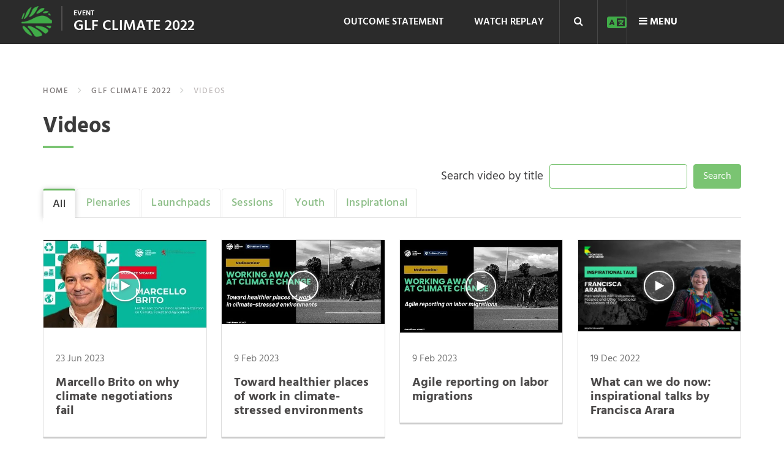

--- FILE ---
content_type: text/html; charset=UTF-8
request_url: https://events.globallandscapesforum.org/climate-2022/videos/
body_size: 40616
content:
<!DOCTYPE html><html lang="en-US">
<head><meta charset="UTF-8"><script>if(navigator.userAgent.match(/MSIE|Internet Explorer/i)||navigator.userAgent.match(/Trident\/7\..*?rv:11/i)){var href=document.location.href;if(!href.match(/[?&]nowprocket/)){if(href.indexOf("?")==-1){if(href.indexOf("#")==-1){document.location.href=href+"?nowprocket=1"}else{document.location.href=href.replace("#","?nowprocket=1#")}}else{if(href.indexOf("#")==-1){document.location.href=href+"&nowprocket=1"}else{document.location.href=href.replace("#","&nowprocket=1#")}}}}</script><script>(()=>{class RocketLazyLoadScripts{constructor(){this.v="2.0.4",this.userEvents=["keydown","keyup","mousedown","mouseup","mousemove","mouseover","mouseout","touchmove","touchstart","touchend","touchcancel","wheel","click","dblclick","input"],this.attributeEvents=["onblur","onclick","oncontextmenu","ondblclick","onfocus","onmousedown","onmouseenter","onmouseleave","onmousemove","onmouseout","onmouseover","onmouseup","onmousewheel","onscroll","onsubmit"]}async t(){this.i(),this.o(),/iP(ad|hone)/.test(navigator.userAgent)&&this.h(),this.u(),this.l(this),this.m(),this.k(this),this.p(this),this._(),await Promise.all([this.R(),this.L()]),this.lastBreath=Date.now(),this.S(this),this.P(),this.D(),this.O(),this.M(),await this.C(this.delayedScripts.normal),await this.C(this.delayedScripts.defer),await this.C(this.delayedScripts.async),await this.T(),await this.F(),await this.j(),await this.A(),window.dispatchEvent(new Event("rocket-allScriptsLoaded")),this.everythingLoaded=!0,this.lastTouchEnd&&await new Promise(t=>setTimeout(t,500-Date.now()+this.lastTouchEnd)),this.I(),this.H(),this.U(),this.W()}i(){this.CSPIssue=sessionStorage.getItem("rocketCSPIssue"),document.addEventListener("securitypolicyviolation",t=>{this.CSPIssue||"script-src-elem"!==t.violatedDirective||"data"!==t.blockedURI||(this.CSPIssue=!0,sessionStorage.setItem("rocketCSPIssue",!0))},{isRocket:!0})}o(){window.addEventListener("pageshow",t=>{this.persisted=t.persisted,this.realWindowLoadedFired=!0},{isRocket:!0}),window.addEventListener("pagehide",()=>{this.onFirstUserAction=null},{isRocket:!0})}h(){let t;function e(e){t=e}window.addEventListener("touchstart",e,{isRocket:!0}),window.addEventListener("touchend",function i(o){o.changedTouches[0]&&t.changedTouches[0]&&Math.abs(o.changedTouches[0].pageX-t.changedTouches[0].pageX)<10&&Math.abs(o.changedTouches[0].pageY-t.changedTouches[0].pageY)<10&&o.timeStamp-t.timeStamp<200&&(window.removeEventListener("touchstart",e,{isRocket:!0}),window.removeEventListener("touchend",i,{isRocket:!0}),"INPUT"===o.target.tagName&&"text"===o.target.type||(o.target.dispatchEvent(new TouchEvent("touchend",{target:o.target,bubbles:!0})),o.target.dispatchEvent(new MouseEvent("mouseover",{target:o.target,bubbles:!0})),o.target.dispatchEvent(new PointerEvent("click",{target:o.target,bubbles:!0,cancelable:!0,detail:1,clientX:o.changedTouches[0].clientX,clientY:o.changedTouches[0].clientY})),event.preventDefault()))},{isRocket:!0})}q(t){this.userActionTriggered||("mousemove"!==t.type||this.firstMousemoveIgnored?"keyup"===t.type||"mouseover"===t.type||"mouseout"===t.type||(this.userActionTriggered=!0,this.onFirstUserAction&&this.onFirstUserAction()):this.firstMousemoveIgnored=!0),"click"===t.type&&t.preventDefault(),t.stopPropagation(),t.stopImmediatePropagation(),"touchstart"===this.lastEvent&&"touchend"===t.type&&(this.lastTouchEnd=Date.now()),"click"===t.type&&(this.lastTouchEnd=0),this.lastEvent=t.type,t.composedPath&&t.composedPath()[0].getRootNode()instanceof ShadowRoot&&(t.rocketTarget=t.composedPath()[0]),this.savedUserEvents.push(t)}u(){this.savedUserEvents=[],this.userEventHandler=this.q.bind(this),this.userEvents.forEach(t=>window.addEventListener(t,this.userEventHandler,{passive:!1,isRocket:!0})),document.addEventListener("visibilitychange",this.userEventHandler,{isRocket:!0})}U(){this.userEvents.forEach(t=>window.removeEventListener(t,this.userEventHandler,{passive:!1,isRocket:!0})),document.removeEventListener("visibilitychange",this.userEventHandler,{isRocket:!0}),this.savedUserEvents.forEach(t=>{(t.rocketTarget||t.target).dispatchEvent(new window[t.constructor.name](t.type,t))})}m(){const t="return false",e=Array.from(this.attributeEvents,t=>"data-rocket-"+t),i="["+this.attributeEvents.join("],[")+"]",o="[data-rocket-"+this.attributeEvents.join("],[data-rocket-")+"]",s=(e,i,o)=>{o&&o!==t&&(e.setAttribute("data-rocket-"+i,o),e["rocket"+i]=new Function("event",o),e.setAttribute(i,t))};new MutationObserver(t=>{for(const n of t)"attributes"===n.type&&(n.attributeName.startsWith("data-rocket-")||this.everythingLoaded?n.attributeName.startsWith("data-rocket-")&&this.everythingLoaded&&this.N(n.target,n.attributeName.substring(12)):s(n.target,n.attributeName,n.target.getAttribute(n.attributeName))),"childList"===n.type&&n.addedNodes.forEach(t=>{if(t.nodeType===Node.ELEMENT_NODE)if(this.everythingLoaded)for(const i of[t,...t.querySelectorAll(o)])for(const t of i.getAttributeNames())e.includes(t)&&this.N(i,t.substring(12));else for(const e of[t,...t.querySelectorAll(i)])for(const t of e.getAttributeNames())this.attributeEvents.includes(t)&&s(e,t,e.getAttribute(t))})}).observe(document,{subtree:!0,childList:!0,attributeFilter:[...this.attributeEvents,...e]})}I(){this.attributeEvents.forEach(t=>{document.querySelectorAll("[data-rocket-"+t+"]").forEach(e=>{this.N(e,t)})})}N(t,e){const i=t.getAttribute("data-rocket-"+e);i&&(t.setAttribute(e,i),t.removeAttribute("data-rocket-"+e))}k(t){Object.defineProperty(HTMLElement.prototype,"onclick",{get(){return this.rocketonclick||null},set(e){this.rocketonclick=e,this.setAttribute(t.everythingLoaded?"onclick":"data-rocket-onclick","this.rocketonclick(event)")}})}S(t){function e(e,i){let o=e[i];e[i]=null,Object.defineProperty(e,i,{get:()=>o,set(s){t.everythingLoaded?o=s:e["rocket"+i]=o=s}})}e(document,"onreadystatechange"),e(window,"onload"),e(window,"onpageshow");try{Object.defineProperty(document,"readyState",{get:()=>t.rocketReadyState,set(e){t.rocketReadyState=e},configurable:!0}),document.readyState="loading"}catch(t){console.log("WPRocket DJE readyState conflict, bypassing")}}l(t){this.originalAddEventListener=EventTarget.prototype.addEventListener,this.originalRemoveEventListener=EventTarget.prototype.removeEventListener,this.savedEventListeners=[],EventTarget.prototype.addEventListener=function(e,i,o){o&&o.isRocket||!t.B(e,this)&&!t.userEvents.includes(e)||t.B(e,this)&&!t.userActionTriggered||e.startsWith("rocket-")||t.everythingLoaded?t.originalAddEventListener.call(this,e,i,o):(t.savedEventListeners.push({target:this,remove:!1,type:e,func:i,options:o}),"mouseenter"!==e&&"mouseleave"!==e||t.originalAddEventListener.call(this,e,t.savedUserEvents.push,o))},EventTarget.prototype.removeEventListener=function(e,i,o){o&&o.isRocket||!t.B(e,this)&&!t.userEvents.includes(e)||t.B(e,this)&&!t.userActionTriggered||e.startsWith("rocket-")||t.everythingLoaded?t.originalRemoveEventListener.call(this,e,i,o):t.savedEventListeners.push({target:this,remove:!0,type:e,func:i,options:o})}}J(t,e){this.savedEventListeners=this.savedEventListeners.filter(i=>{let o=i.type,s=i.target||window;return e!==o||t!==s||(this.B(o,s)&&(i.type="rocket-"+o),this.$(i),!1)})}H(){EventTarget.prototype.addEventListener=this.originalAddEventListener,EventTarget.prototype.removeEventListener=this.originalRemoveEventListener,this.savedEventListeners.forEach(t=>this.$(t))}$(t){t.remove?this.originalRemoveEventListener.call(t.target,t.type,t.func,t.options):this.originalAddEventListener.call(t.target,t.type,t.func,t.options)}p(t){let e;function i(e){return t.everythingLoaded?e:e.split(" ").map(t=>"load"===t||t.startsWith("load.")?"rocket-jquery-load":t).join(" ")}function o(o){function s(e){const s=o.fn[e];o.fn[e]=o.fn.init.prototype[e]=function(){return this[0]===window&&t.userActionTriggered&&("string"==typeof arguments[0]||arguments[0]instanceof String?arguments[0]=i(arguments[0]):"object"==typeof arguments[0]&&Object.keys(arguments[0]).forEach(t=>{const e=arguments[0][t];delete arguments[0][t],arguments[0][i(t)]=e})),s.apply(this,arguments),this}}if(o&&o.fn&&!t.allJQueries.includes(o)){const e={DOMContentLoaded:[],"rocket-DOMContentLoaded":[]};for(const t in e)document.addEventListener(t,()=>{e[t].forEach(t=>t())},{isRocket:!0});o.fn.ready=o.fn.init.prototype.ready=function(i){function s(){parseInt(o.fn.jquery)>2?setTimeout(()=>i.bind(document)(o)):i.bind(document)(o)}return"function"==typeof i&&(t.realDomReadyFired?!t.userActionTriggered||t.fauxDomReadyFired?s():e["rocket-DOMContentLoaded"].push(s):e.DOMContentLoaded.push(s)),o([])},s("on"),s("one"),s("off"),t.allJQueries.push(o)}e=o}t.allJQueries=[],o(window.jQuery),Object.defineProperty(window,"jQuery",{get:()=>e,set(t){o(t)}})}P(){const t=new Map;document.write=document.writeln=function(e){const i=document.currentScript,o=document.createRange(),s=i.parentElement;let n=t.get(i);void 0===n&&(n=i.nextSibling,t.set(i,n));const c=document.createDocumentFragment();o.setStart(c,0),c.appendChild(o.createContextualFragment(e)),s.insertBefore(c,n)}}async R(){return new Promise(t=>{this.userActionTriggered?t():this.onFirstUserAction=t})}async L(){return new Promise(t=>{document.addEventListener("DOMContentLoaded",()=>{this.realDomReadyFired=!0,t()},{isRocket:!0})})}async j(){return this.realWindowLoadedFired?Promise.resolve():new Promise(t=>{window.addEventListener("load",t,{isRocket:!0})})}M(){this.pendingScripts=[];this.scriptsMutationObserver=new MutationObserver(t=>{for(const e of t)e.addedNodes.forEach(t=>{"SCRIPT"!==t.tagName||t.noModule||t.isWPRocket||this.pendingScripts.push({script:t,promise:new Promise(e=>{const i=()=>{const i=this.pendingScripts.findIndex(e=>e.script===t);i>=0&&this.pendingScripts.splice(i,1),e()};t.addEventListener("load",i,{isRocket:!0}),t.addEventListener("error",i,{isRocket:!0}),setTimeout(i,1e3)})})})}),this.scriptsMutationObserver.observe(document,{childList:!0,subtree:!0})}async F(){await this.X(),this.pendingScripts.length?(await this.pendingScripts[0].promise,await this.F()):this.scriptsMutationObserver.disconnect()}D(){this.delayedScripts={normal:[],async:[],defer:[]},document.querySelectorAll("script[type$=rocketlazyloadscript]").forEach(t=>{t.hasAttribute("data-rocket-src")?t.hasAttribute("async")&&!1!==t.async?this.delayedScripts.async.push(t):t.hasAttribute("defer")&&!1!==t.defer||"module"===t.getAttribute("data-rocket-type")?this.delayedScripts.defer.push(t):this.delayedScripts.normal.push(t):this.delayedScripts.normal.push(t)})}async _(){await this.L();let t=[];document.querySelectorAll("script[type$=rocketlazyloadscript][data-rocket-src]").forEach(e=>{let i=e.getAttribute("data-rocket-src");if(i&&!i.startsWith("data:")){i.startsWith("//")&&(i=location.protocol+i);try{const o=new URL(i).origin;o!==location.origin&&t.push({src:o,crossOrigin:e.crossOrigin||"module"===e.getAttribute("data-rocket-type")})}catch(t){}}}),t=[...new Map(t.map(t=>[JSON.stringify(t),t])).values()],this.Y(t,"preconnect")}async G(t){if(await this.K(),!0!==t.noModule||!("noModule"in HTMLScriptElement.prototype))return new Promise(e=>{let i;function o(){(i||t).setAttribute("data-rocket-status","executed"),e()}try{if(navigator.userAgent.includes("Firefox/")||""===navigator.vendor||this.CSPIssue)i=document.createElement("script"),[...t.attributes].forEach(t=>{let e=t.nodeName;"type"!==e&&("data-rocket-type"===e&&(e="type"),"data-rocket-src"===e&&(e="src"),i.setAttribute(e,t.nodeValue))}),t.text&&(i.text=t.text),t.nonce&&(i.nonce=t.nonce),i.hasAttribute("src")?(i.addEventListener("load",o,{isRocket:!0}),i.addEventListener("error",()=>{i.setAttribute("data-rocket-status","failed-network"),e()},{isRocket:!0}),setTimeout(()=>{i.isConnected||e()},1)):(i.text=t.text,o()),i.isWPRocket=!0,t.parentNode.replaceChild(i,t);else{const i=t.getAttribute("data-rocket-type"),s=t.getAttribute("data-rocket-src");i?(t.type=i,t.removeAttribute("data-rocket-type")):t.removeAttribute("type"),t.addEventListener("load",o,{isRocket:!0}),t.addEventListener("error",i=>{this.CSPIssue&&i.target.src.startsWith("data:")?(console.log("WPRocket: CSP fallback activated"),t.removeAttribute("src"),this.G(t).then(e)):(t.setAttribute("data-rocket-status","failed-network"),e())},{isRocket:!0}),s?(t.fetchPriority="high",t.removeAttribute("data-rocket-src"),t.src=s):t.src="data:text/javascript;base64,"+window.btoa(unescape(encodeURIComponent(t.text)))}}catch(i){t.setAttribute("data-rocket-status","failed-transform"),e()}});t.setAttribute("data-rocket-status","skipped")}async C(t){const e=t.shift();return e?(e.isConnected&&await this.G(e),this.C(t)):Promise.resolve()}O(){this.Y([...this.delayedScripts.normal,...this.delayedScripts.defer,...this.delayedScripts.async],"preload")}Y(t,e){this.trash=this.trash||[];let i=!0;var o=document.createDocumentFragment();t.forEach(t=>{const s=t.getAttribute&&t.getAttribute("data-rocket-src")||t.src;if(s&&!s.startsWith("data:")){const n=document.createElement("link");n.href=s,n.rel=e,"preconnect"!==e&&(n.as="script",n.fetchPriority=i?"high":"low"),t.getAttribute&&"module"===t.getAttribute("data-rocket-type")&&(n.crossOrigin=!0),t.crossOrigin&&(n.crossOrigin=t.crossOrigin),t.integrity&&(n.integrity=t.integrity),t.nonce&&(n.nonce=t.nonce),o.appendChild(n),this.trash.push(n),i=!1}}),document.head.appendChild(o)}W(){this.trash.forEach(t=>t.remove())}async T(){try{document.readyState="interactive"}catch(t){}this.fauxDomReadyFired=!0;try{await this.K(),this.J(document,"readystatechange"),document.dispatchEvent(new Event("rocket-readystatechange")),await this.K(),document.rocketonreadystatechange&&document.rocketonreadystatechange(),await this.K(),this.J(document,"DOMContentLoaded"),document.dispatchEvent(new Event("rocket-DOMContentLoaded")),await this.K(),this.J(window,"DOMContentLoaded"),window.dispatchEvent(new Event("rocket-DOMContentLoaded"))}catch(t){console.error(t)}}async A(){try{document.readyState="complete"}catch(t){}try{await this.K(),this.J(document,"readystatechange"),document.dispatchEvent(new Event("rocket-readystatechange")),await this.K(),document.rocketonreadystatechange&&document.rocketonreadystatechange(),await this.K(),this.J(window,"load"),window.dispatchEvent(new Event("rocket-load")),await this.K(),window.rocketonload&&window.rocketonload(),await this.K(),this.allJQueries.forEach(t=>t(window).trigger("rocket-jquery-load")),await this.K(),this.J(window,"pageshow");const t=new Event("rocket-pageshow");t.persisted=this.persisted,window.dispatchEvent(t),await this.K(),window.rocketonpageshow&&window.rocketonpageshow({persisted:this.persisted})}catch(t){console.error(t)}}async K(){Date.now()-this.lastBreath>45&&(await this.X(),this.lastBreath=Date.now())}async X(){return document.hidden?new Promise(t=>setTimeout(t)):new Promise(t=>requestAnimationFrame(t))}B(t,e){return e===document&&"readystatechange"===t||(e===document&&"DOMContentLoaded"===t||(e===window&&"DOMContentLoaded"===t||(e===window&&"load"===t||e===window&&"pageshow"===t)))}static run(){(new RocketLazyLoadScripts).t()}}RocketLazyLoadScripts.run()})();</script>
	
	<meta name="viewport" content="width=device-width, initial-scale=1">
	<link rel="profile" href="http://gmpg.org/xfn/11">
			
	<meta name='robots' content='index, follow, max-image-preview:large, max-snippet:-1, max-video-preview:-1' />
<link rel="alternate" hreflang="en" href="https://events.globallandscapesforum.org/climate-2022/videos/" />
<link rel="alternate" hreflang="x-default" href="https://events.globallandscapesforum.org/climate-2022/videos/" />

	<!-- This site is optimized with the Yoast SEO plugin v26.7 - https://yoast.com/wordpress/plugins/seo/ -->
	<title>GLF Climate 2022 Videos - Events at Global Landscapes Forum</title>
<link data-rocket-preload as="style" href="https://fonts.googleapis.com/css?family=Hind%3A300%2C400%2C500%2C600%2C700&#038;display=swap" rel="preload">
<link href="https://fonts.googleapis.com/css?family=Hind%3A300%2C400%2C500%2C600%2C700&#038;display=swap" media="print" onload="this.media=&#039;all&#039;" rel="stylesheet">
<noscript data-wpr-hosted-gf-parameters=""><link rel="stylesheet" href="https://fonts.googleapis.com/css?family=Hind%3A300%2C400%2C500%2C600%2C700&#038;display=swap"></noscript>
	<meta name="description" content="You can find all the session recordings on this page!" />
	<link rel="canonical" href="https://events.globallandscapesforum.org/climate-2022/videos/" />
	<meta property="og:locale" content="en_US" />
	<meta property="og:type" content="article" />
	<meta property="og:title" content="GLF Climate 2022 Videos - Events at Global Landscapes Forum" />
	<meta property="og:description" content="You can find all the session recordings on this page!" />
	<meta property="og:url" content="https://events.globallandscapesforum.org/climate-2022/videos/" />
	<meta property="og:site_name" content="Events at Global Landscapes Forum" />
	<meta property="article:publisher" content="https://www.facebook.com/GlobalLandscapesForum" />
	<meta property="article:modified_time" content="2022-11-30T09:37:33+00:00" />
	<meta property="og:image" content="https://eventsglf.b-cdn.net/wp-content/uploads/sites/2/2022/07/climate-bg-scaled.jpeg" />
	<meta property="og:image:width" content="2560" />
	<meta property="og:image:height" content="1710" />
	<meta property="og:image:type" content="image/jpeg" />
	<meta name="twitter:card" content="summary_large_image" />
	<meta name="twitter:site" content="@globallf" />
	<script type="application/ld+json" class="yoast-schema-graph">{"@context":"https://schema.org","@graph":[{"@type":"WebPage","@id":"https://events.globallandscapesforum.org/climate-2022/videos/","url":"https://events.globallandscapesforum.org/climate-2022/videos/","name":"GLF Climate 2022 Videos - Events at Global Landscapes Forum","isPartOf":{"@id":"https://events.globallandscapesforum.org/#website"},"primaryImageOfPage":{"@id":"https://events.globallandscapesforum.org/climate-2022/videos/#primaryimage"},"image":{"@id":"https://events.globallandscapesforum.org/climate-2022/videos/#primaryimage"},"thumbnailUrl":"https://i0.wp.com/events.globallandscapesforum.org/wp-content/uploads/sites/2/2022/07/climate-bg-scaled.jpeg?fit=2560%2C1710&ssl=1","datePublished":"2022-11-03T09:11:33+00:00","dateModified":"2022-11-30T09:37:33+00:00","description":"You can find all the session recordings on this page!","breadcrumb":{"@id":"https://events.globallandscapesforum.org/climate-2022/videos/#breadcrumb"},"inLanguage":"en-US","potentialAction":[{"@type":"ReadAction","target":["https://events.globallandscapesforum.org/climate-2022/videos/"]}]},{"@type":"ImageObject","inLanguage":"en-US","@id":"https://events.globallandscapesforum.org/climate-2022/videos/#primaryimage","url":"https://i0.wp.com/events.globallandscapesforum.org/wp-content/uploads/sites/2/2022/07/climate-bg-scaled.jpeg?fit=2560%2C1710&ssl=1","contentUrl":"https://i0.wp.com/events.globallandscapesforum.org/wp-content/uploads/sites/2/2022/07/climate-bg-scaled.jpeg?fit=2560%2C1710&ssl=1","width":2560,"height":1710},{"@type":"BreadcrumbList","@id":"https://events.globallandscapesforum.org/climate-2022/videos/#breadcrumb","itemListElement":[{"@type":"ListItem","position":1,"name":"Home","item":"https://events.globallandscapesforum.org/"},{"@type":"ListItem","position":2,"name":"GLF Climate 2022","item":"https://events.globallandscapesforum.org/climate-2022/"},{"@type":"ListItem","position":3,"name":"Videos"}]},{"@type":"WebSite","@id":"https://events.globallandscapesforum.org/#website","url":"https://events.globallandscapesforum.org/","name":"Events at Global Landscapes Forum","description":"The new phase of the GLF comes with 4 new levers to reach an audience larger than before","publisher":{"@id":"https://events.globallandscapesforum.org/#organization"},"potentialAction":[{"@type":"SearchAction","target":{"@type":"EntryPoint","urlTemplate":"https://events.globallandscapesforum.org/?s={search_term_string}"},"query-input":{"@type":"PropertyValueSpecification","valueRequired":true,"valueName":"search_term_string"}}],"inLanguage":"en-US"},{"@type":"Organization","@id":"https://events.globallandscapesforum.org/#organization","name":"Global Landscapes Forum","url":"https://events.globallandscapesforum.org/","logo":{"@type":"ImageObject","inLanguage":"en-US","@id":"https://events.globallandscapesforum.org/#/schema/logo/image/","url":"https://i1.wp.com/events.globallandscapesforum.org/wp-content/uploads/sites/2/2019/03/GLF-logo.png?fit=225%2C225&ssl=1","contentUrl":"https://i1.wp.com/events.globallandscapesforum.org/wp-content/uploads/sites/2/2019/03/GLF-logo.png?fit=225%2C225&ssl=1","width":225,"height":225,"caption":"Global Landscapes Forum"},"image":{"@id":"https://events.globallandscapesforum.org/#/schema/logo/image/"},"sameAs":["https://www.facebook.com/GlobalLandscapesForum","https://x.com/globallf","https://www.instagram.com/globallandscapesforum","https://www.linkedin.com/company/globallandscapesforum","https://www.youtube.com/channel/UCgXXn2HYOZ-gHAP54psiM2A"]}]}</script>
	<!-- / Yoast SEO plugin. -->


<link rel='dns-prefetch' href='//cdnjs.cloudflare.com' />
<link rel='dns-prefetch' href='//stats.wp.com' />
<link rel='dns-prefetch' href='//eventsglf.b-cdn.net' />
<link rel='dns-prefetch' href='//v0.wordpress.com' />
<link rel='dns-prefetch' href='//jetpack.wordpress.com' />
<link rel='dns-prefetch' href='//s0.wp.com' />
<link rel='dns-prefetch' href='//public-api.wordpress.com' />
<link rel='dns-prefetch' href='//0.gravatar.com' />
<link rel='dns-prefetch' href='//1.gravatar.com' />
<link rel='dns-prefetch' href='//2.gravatar.com' />
<link href='https://fonts.gstatic.com' crossorigin rel='preconnect' />
<link href='https://eventsglf.b-cdn.net' rel='preconnect' />
<link rel='preconnect' href='//i0.wp.com' />
<link rel='preconnect' href='//c0.wp.com' />
<link rel="alternate" type="application/rss+xml" title="Events at Global Landscapes Forum &raquo; Feed" href="https://events.globallandscapesforum.org/feed/" />
<link rel="alternate" type="application/rss+xml" title="Events at Global Landscapes Forum &raquo; Comments Feed" href="https://events.globallandscapesforum.org/comments/feed/" />
<link rel="alternate" title="oEmbed (JSON)" type="application/json+oembed" href="https://events.globallandscapesforum.org/wp-json/oembed/1.0/embed?url=https%3A%2F%2Fevents.globallandscapesforum.org%2Fclimate-2022%2Fvideos%2F" />
<link rel="alternate" title="oEmbed (XML)" type="text/xml+oembed" href="https://events.globallandscapesforum.org/wp-json/oembed/1.0/embed?url=https%3A%2F%2Fevents.globallandscapesforum.org%2Fclimate-2022%2Fvideos%2F&#038;format=xml" />
<style id='wp-img-auto-sizes-contain-inline-css' type='text/css'>
img:is([sizes=auto i],[sizes^="auto," i]){contain-intrinsic-size:3000px 1500px}
/*# sourceURL=wp-img-auto-sizes-contain-inline-css */
</style>
<style id='wp-emoji-styles-inline-css' type='text/css'>

	img.wp-smiley, img.emoji {
		display: inline !important;
		border: none !important;
		box-shadow: none !important;
		height: 1em !important;
		width: 1em !important;
		margin: 0 0.07em !important;
		vertical-align: -0.1em !important;
		background: none !important;
		padding: 0 !important;
	}
/*# sourceURL=wp-emoji-styles-inline-css */
</style>
<style id='classic-theme-styles-inline-css' type='text/css'>
/*! This file is auto-generated */
.wp-block-button__link{color:#fff;background-color:#32373c;border-radius:9999px;box-shadow:none;text-decoration:none;padding:calc(.667em + 2px) calc(1.333em + 2px);font-size:1.125em}.wp-block-file__button{background:#32373c;color:#fff;text-decoration:none}
/*# sourceURL=/wp-includes/css/classic-themes.min.css */
</style>
<link data-minify="1" rel='stylesheet' id='mediaelement-css' href='https://eventsglf.b-cdn.net/wp-content/cache/min/2/c/6.9/wp-includes/js/mediaelement/mediaelementplayer-legacy.min.css?ver=1768356743' type='text/css' media='all' />
<link data-minify="1" rel='stylesheet' id='wp-mediaelement-css' href='https://eventsglf.b-cdn.net/wp-content/cache/min/2/c/6.9/wp-includes/js/mediaelement/wp-mediaelement.min.css?ver=1768356743' type='text/css' media='all' />
<style id='jetpack-sharing-buttons-style-inline-css' type='text/css'>
.jetpack-sharing-buttons__services-list{display:flex;flex-direction:row;flex-wrap:wrap;gap:0;list-style-type:none;margin:5px;padding:0}.jetpack-sharing-buttons__services-list.has-small-icon-size{font-size:12px}.jetpack-sharing-buttons__services-list.has-normal-icon-size{font-size:16px}.jetpack-sharing-buttons__services-list.has-large-icon-size{font-size:24px}.jetpack-sharing-buttons__services-list.has-huge-icon-size{font-size:36px}@media print{.jetpack-sharing-buttons__services-list{display:none!important}}.editor-styles-wrapper .wp-block-jetpack-sharing-buttons{gap:0;padding-inline-start:0}ul.jetpack-sharing-buttons__services-list.has-background{padding:1.25em 2.375em}
/*# sourceURL=https://events.globallandscapesforum.org/wp-content/plugins/jetpack/_inc/blocks/sharing-buttons/view.css */
</style>
<style id='global-styles-inline-css' type='text/css'>
:root{--wp--preset--aspect-ratio--square: 1;--wp--preset--aspect-ratio--4-3: 4/3;--wp--preset--aspect-ratio--3-4: 3/4;--wp--preset--aspect-ratio--3-2: 3/2;--wp--preset--aspect-ratio--2-3: 2/3;--wp--preset--aspect-ratio--16-9: 16/9;--wp--preset--aspect-ratio--9-16: 9/16;--wp--preset--color--black: #000000;--wp--preset--color--cyan-bluish-gray: #abb8c3;--wp--preset--color--white: #ffffff;--wp--preset--color--pale-pink: #f78da7;--wp--preset--color--vivid-red: #cf2e2e;--wp--preset--color--luminous-vivid-orange: #ff6900;--wp--preset--color--luminous-vivid-amber: #fcb900;--wp--preset--color--light-green-cyan: #7bdcb5;--wp--preset--color--vivid-green-cyan: #00d084;--wp--preset--color--pale-cyan-blue: #8ed1fc;--wp--preset--color--vivid-cyan-blue: #0693e3;--wp--preset--color--vivid-purple: #9b51e0;--wp--preset--gradient--vivid-cyan-blue-to-vivid-purple: linear-gradient(135deg,rgb(6,147,227) 0%,rgb(155,81,224) 100%);--wp--preset--gradient--light-green-cyan-to-vivid-green-cyan: linear-gradient(135deg,rgb(122,220,180) 0%,rgb(0,208,130) 100%);--wp--preset--gradient--luminous-vivid-amber-to-luminous-vivid-orange: linear-gradient(135deg,rgb(252,185,0) 0%,rgb(255,105,0) 100%);--wp--preset--gradient--luminous-vivid-orange-to-vivid-red: linear-gradient(135deg,rgb(255,105,0) 0%,rgb(207,46,46) 100%);--wp--preset--gradient--very-light-gray-to-cyan-bluish-gray: linear-gradient(135deg,rgb(238,238,238) 0%,rgb(169,184,195) 100%);--wp--preset--gradient--cool-to-warm-spectrum: linear-gradient(135deg,rgb(74,234,220) 0%,rgb(151,120,209) 20%,rgb(207,42,186) 40%,rgb(238,44,130) 60%,rgb(251,105,98) 80%,rgb(254,248,76) 100%);--wp--preset--gradient--blush-light-purple: linear-gradient(135deg,rgb(255,206,236) 0%,rgb(152,150,240) 100%);--wp--preset--gradient--blush-bordeaux: linear-gradient(135deg,rgb(254,205,165) 0%,rgb(254,45,45) 50%,rgb(107,0,62) 100%);--wp--preset--gradient--luminous-dusk: linear-gradient(135deg,rgb(255,203,112) 0%,rgb(199,81,192) 50%,rgb(65,88,208) 100%);--wp--preset--gradient--pale-ocean: linear-gradient(135deg,rgb(255,245,203) 0%,rgb(182,227,212) 50%,rgb(51,167,181) 100%);--wp--preset--gradient--electric-grass: linear-gradient(135deg,rgb(202,248,128) 0%,rgb(113,206,126) 100%);--wp--preset--gradient--midnight: linear-gradient(135deg,rgb(2,3,129) 0%,rgb(40,116,252) 100%);--wp--preset--font-size--small: 13px;--wp--preset--font-size--medium: 20px;--wp--preset--font-size--large: 36px;--wp--preset--font-size--x-large: 42px;--wp--preset--spacing--20: 0.44rem;--wp--preset--spacing--30: 0.67rem;--wp--preset--spacing--40: 1rem;--wp--preset--spacing--50: 1.5rem;--wp--preset--spacing--60: 2.25rem;--wp--preset--spacing--70: 3.38rem;--wp--preset--spacing--80: 5.06rem;--wp--preset--shadow--natural: 6px 6px 9px rgba(0, 0, 0, 0.2);--wp--preset--shadow--deep: 12px 12px 50px rgba(0, 0, 0, 0.4);--wp--preset--shadow--sharp: 6px 6px 0px rgba(0, 0, 0, 0.2);--wp--preset--shadow--outlined: 6px 6px 0px -3px rgb(255, 255, 255), 6px 6px rgb(0, 0, 0);--wp--preset--shadow--crisp: 6px 6px 0px rgb(0, 0, 0);}:where(.is-layout-flex){gap: 0.5em;}:where(.is-layout-grid){gap: 0.5em;}body .is-layout-flex{display: flex;}.is-layout-flex{flex-wrap: wrap;align-items: center;}.is-layout-flex > :is(*, div){margin: 0;}body .is-layout-grid{display: grid;}.is-layout-grid > :is(*, div){margin: 0;}:where(.wp-block-columns.is-layout-flex){gap: 2em;}:where(.wp-block-columns.is-layout-grid){gap: 2em;}:where(.wp-block-post-template.is-layout-flex){gap: 1.25em;}:where(.wp-block-post-template.is-layout-grid){gap: 1.25em;}.has-black-color{color: var(--wp--preset--color--black) !important;}.has-cyan-bluish-gray-color{color: var(--wp--preset--color--cyan-bluish-gray) !important;}.has-white-color{color: var(--wp--preset--color--white) !important;}.has-pale-pink-color{color: var(--wp--preset--color--pale-pink) !important;}.has-vivid-red-color{color: var(--wp--preset--color--vivid-red) !important;}.has-luminous-vivid-orange-color{color: var(--wp--preset--color--luminous-vivid-orange) !important;}.has-luminous-vivid-amber-color{color: var(--wp--preset--color--luminous-vivid-amber) !important;}.has-light-green-cyan-color{color: var(--wp--preset--color--light-green-cyan) !important;}.has-vivid-green-cyan-color{color: var(--wp--preset--color--vivid-green-cyan) !important;}.has-pale-cyan-blue-color{color: var(--wp--preset--color--pale-cyan-blue) !important;}.has-vivid-cyan-blue-color{color: var(--wp--preset--color--vivid-cyan-blue) !important;}.has-vivid-purple-color{color: var(--wp--preset--color--vivid-purple) !important;}.has-black-background-color{background-color: var(--wp--preset--color--black) !important;}.has-cyan-bluish-gray-background-color{background-color: var(--wp--preset--color--cyan-bluish-gray) !important;}.has-white-background-color{background-color: var(--wp--preset--color--white) !important;}.has-pale-pink-background-color{background-color: var(--wp--preset--color--pale-pink) !important;}.has-vivid-red-background-color{background-color: var(--wp--preset--color--vivid-red) !important;}.has-luminous-vivid-orange-background-color{background-color: var(--wp--preset--color--luminous-vivid-orange) !important;}.has-luminous-vivid-amber-background-color{background-color: var(--wp--preset--color--luminous-vivid-amber) !important;}.has-light-green-cyan-background-color{background-color: var(--wp--preset--color--light-green-cyan) !important;}.has-vivid-green-cyan-background-color{background-color: var(--wp--preset--color--vivid-green-cyan) !important;}.has-pale-cyan-blue-background-color{background-color: var(--wp--preset--color--pale-cyan-blue) !important;}.has-vivid-cyan-blue-background-color{background-color: var(--wp--preset--color--vivid-cyan-blue) !important;}.has-vivid-purple-background-color{background-color: var(--wp--preset--color--vivid-purple) !important;}.has-black-border-color{border-color: var(--wp--preset--color--black) !important;}.has-cyan-bluish-gray-border-color{border-color: var(--wp--preset--color--cyan-bluish-gray) !important;}.has-white-border-color{border-color: var(--wp--preset--color--white) !important;}.has-pale-pink-border-color{border-color: var(--wp--preset--color--pale-pink) !important;}.has-vivid-red-border-color{border-color: var(--wp--preset--color--vivid-red) !important;}.has-luminous-vivid-orange-border-color{border-color: var(--wp--preset--color--luminous-vivid-orange) !important;}.has-luminous-vivid-amber-border-color{border-color: var(--wp--preset--color--luminous-vivid-amber) !important;}.has-light-green-cyan-border-color{border-color: var(--wp--preset--color--light-green-cyan) !important;}.has-vivid-green-cyan-border-color{border-color: var(--wp--preset--color--vivid-green-cyan) !important;}.has-pale-cyan-blue-border-color{border-color: var(--wp--preset--color--pale-cyan-blue) !important;}.has-vivid-cyan-blue-border-color{border-color: var(--wp--preset--color--vivid-cyan-blue) !important;}.has-vivid-purple-border-color{border-color: var(--wp--preset--color--vivid-purple) !important;}.has-vivid-cyan-blue-to-vivid-purple-gradient-background{background: var(--wp--preset--gradient--vivid-cyan-blue-to-vivid-purple) !important;}.has-light-green-cyan-to-vivid-green-cyan-gradient-background{background: var(--wp--preset--gradient--light-green-cyan-to-vivid-green-cyan) !important;}.has-luminous-vivid-amber-to-luminous-vivid-orange-gradient-background{background: var(--wp--preset--gradient--luminous-vivid-amber-to-luminous-vivid-orange) !important;}.has-luminous-vivid-orange-to-vivid-red-gradient-background{background: var(--wp--preset--gradient--luminous-vivid-orange-to-vivid-red) !important;}.has-very-light-gray-to-cyan-bluish-gray-gradient-background{background: var(--wp--preset--gradient--very-light-gray-to-cyan-bluish-gray) !important;}.has-cool-to-warm-spectrum-gradient-background{background: var(--wp--preset--gradient--cool-to-warm-spectrum) !important;}.has-blush-light-purple-gradient-background{background: var(--wp--preset--gradient--blush-light-purple) !important;}.has-blush-bordeaux-gradient-background{background: var(--wp--preset--gradient--blush-bordeaux) !important;}.has-luminous-dusk-gradient-background{background: var(--wp--preset--gradient--luminous-dusk) !important;}.has-pale-ocean-gradient-background{background: var(--wp--preset--gradient--pale-ocean) !important;}.has-electric-grass-gradient-background{background: var(--wp--preset--gradient--electric-grass) !important;}.has-midnight-gradient-background{background: var(--wp--preset--gradient--midnight) !important;}.has-small-font-size{font-size: var(--wp--preset--font-size--small) !important;}.has-medium-font-size{font-size: var(--wp--preset--font-size--medium) !important;}.has-large-font-size{font-size: var(--wp--preset--font-size--large) !important;}.has-x-large-font-size{font-size: var(--wp--preset--font-size--x-large) !important;}
:where(.wp-block-post-template.is-layout-flex){gap: 1.25em;}:where(.wp-block-post-template.is-layout-grid){gap: 1.25em;}
:where(.wp-block-term-template.is-layout-flex){gap: 1.25em;}:where(.wp-block-term-template.is-layout-grid){gap: 1.25em;}
:where(.wp-block-columns.is-layout-flex){gap: 2em;}:where(.wp-block-columns.is-layout-grid){gap: 2em;}
:root :where(.wp-block-pullquote){font-size: 1.5em;line-height: 1.6;}
/*# sourceURL=global-styles-inline-css */
</style>
<link rel='stylesheet' id='wpml-legacy-dropdown-0-css' href='https://eventsglf.b-cdn.net/wp-content/plugins/sitepress-multilingual-cms/templates/language-switchers/legacy-dropdown/style.min.css?ver=1' type='text/css' media='all' />
<link data-minify="1" rel='stylesheet' id='glf-style-css' href='https://eventsglf.b-cdn.net/wp-content/cache/min/2/wp-content/themes/glf/style.css?ver=1768356743' type='text/css' media='all' />
<link data-minify="1" rel='stylesheet' id='glf-events-style-css' href='https://eventsglf.b-cdn.net/wp-content/cache/min/2/wp-content/themes/glf-events/style.css?ver=1768356743' type='text/css' media='all' />
<link rel='stylesheet' id='glf-bundle-style-css' href='https://eventsglf.b-cdn.net/wp-content/themes/glf/templates/css/glf-bundle.min.css?ver=1.0.0' type='text/css' media='all' />
<link data-minify="1" rel='stylesheet' id='app-css' href='https://eventsglf.b-cdn.net/wp-content/cache/min/2/wp-content/themes/glf/templates/css/app.css?ver=1768356743' type='text/css' media='all' />
<link data-minify="1" rel='stylesheet' id='added-css' href='https://eventsglf.b-cdn.net/wp-content/cache/min/2/wp-content/themes/glf/templates/css/added.css?ver=1768356743' type='text/css' media='all' />
<link data-minify="1" rel='stylesheet' id='responsive-css' href='https://eventsglf.b-cdn.net/wp-content/cache/min/2/wp-content/themes/glf/templates/css/responsive.css?ver=1768356743' type='text/css' media='all' />
<link data-minify="1" rel='stylesheet' id='fluid-css' href='https://eventsglf.b-cdn.net/wp-content/cache/min/2/wp-content/themes/glf/templates/css/fluid.css?ver=1768356743' type='text/css' media='all' />
<link data-minify="1" rel='stylesheet' id='owl-carousel-css' href='https://eventsglf.b-cdn.net/wp-content/cache/min/2/ajax/libs/OwlCarousel2/2.2.1/assets/owl.carousel.min.css?ver=1768356743' type='text/css' media='all' />
<link data-minify="1" rel='stylesheet' id='owl-carousel-theme-css' href='https://eventsglf.b-cdn.net/wp-content/cache/min/2/ajax/libs/OwlCarousel2/2.2.1/assets/owl.theme.default.min.css?ver=1768356743' type='text/css' media='all' />
<link data-minify="1" rel='stylesheet' id='glf-screen-css' href='https://eventsglf.b-cdn.net/wp-content/cache/min/2/wp-content/themes/glf/css/glf-screen.css?ver=1768356743' type='text/css' media='all' />
<link data-minify="1" rel='stylesheet' id='header-revamp-css' href='https://eventsglf.b-cdn.net/wp-content/cache/min/2/wp-content/themes/glf/revamp/assets/css/header-revamp.css?ver=1768356743' type='text/css' media='all' />
<link rel='stylesheet' id='elementor-frontend-css' href='https://eventsglf.b-cdn.net/wp-content/plugins/elementor/assets/css/frontend.min.css?ver=3.34.1' type='text/css' media='all' />
<link rel='stylesheet' id='elementor-post-42275-css' href='https://eventsglf.b-cdn.net/wp-content/uploads/sites/2/elementor/css/post-42275.css?ver=1768356743' type='text/css' media='all' />
<link data-minify="1" rel='stylesheet' id='font-awesome-5-all-css' href='https://eventsglf.b-cdn.net/wp-content/cache/min/2/wp-content/plugins/elementor/assets/lib/font-awesome/css/all.min.css?ver=1768356743' type='text/css' media='all' />
<link rel='stylesheet' id='font-awesome-4-shim-css' href='https://eventsglf.b-cdn.net/wp-content/plugins/elementor/assets/lib/font-awesome/css/v4-shims.min.css?ver=3.34.1' type='text/css' media='all' />
<link rel='stylesheet' id='eael-general-css' href='https://eventsglf.b-cdn.net/wp-content/plugins/essential-addons-for-elementor-lite/assets/front-end/css/view/general.min.css?ver=6.5.7' type='text/css' media='all' />
<style id='rocket-lazyload-inline-css' type='text/css'>
.rll-youtube-player{position:relative;padding-bottom:56.23%;height:0;overflow:hidden;max-width:100%;}.rll-youtube-player:focus-within{outline: 2px solid currentColor;outline-offset: 5px;}.rll-youtube-player iframe{position:absolute;top:0;left:0;width:100%;height:100%;z-index:100;background:0 0}.rll-youtube-player img{bottom:0;display:block;left:0;margin:auto;max-width:100%;width:100%;position:absolute;right:0;top:0;border:none;height:auto;-webkit-transition:.4s all;-moz-transition:.4s all;transition:.4s all}.rll-youtube-player img:hover{-webkit-filter:brightness(75%)}.rll-youtube-player .play{height:100%;width:100%;left:0;top:0;position:absolute;background:url(https://eventsglf.b-cdn.net/wp-content/plugins/wp-rocket/assets/img/youtube.png) no-repeat center;background-color: transparent !important;cursor:pointer;border:none;}
/*# sourceURL=rocket-lazyload-inline-css */
</style>
<link data-minify="1" rel='stylesheet' id='elementor-gf-local-hind-css' href='https://eventsglf.b-cdn.net/wp-content/cache/min/2/wp-content/uploads/sites/2/elementor/google-fonts/css/hind.css?ver=1768356743' type='text/css' media='all' />
<link data-minify="1" rel='stylesheet' id='elementor-gf-local-roboto-css' href='https://eventsglf.b-cdn.net/wp-content/cache/min/2/wp-content/uploads/sites/2/elementor/google-fonts/css/roboto.css?ver=1768356743' type='text/css' media='all' />
<script type="rocketlazyloadscript" data-rocket-type="text/javascript" data-rocket-src="https://eventsglf.b-cdn.net/wp-content/plugins/sitepress-multilingual-cms/templates/language-switchers/legacy-dropdown/script.min.js?ver=1" id="wpml-legacy-dropdown-0-js" data-rocket-defer defer></script>
<script type="rocketlazyloadscript" data-rocket-type="text/javascript" data-rocket-src="https://c0.wp.com/c/6.9/wp-includes/js/jquery/jquery.min.js" id="jquery-core-js"></script>
<script type="rocketlazyloadscript" data-minify="1" data-rocket-type="text/javascript" data-rocket-src="https://eventsglf.b-cdn.net/wp-content/cache/min/2/c/6.9/wp-includes/js/jquery/jquery-migrate.min.js?ver=1767975656" id="jquery-migrate-js"></script>
<script type="text/javascript" id="ajax-script-js-extra">
/* <![CDATA[ */
var ajax_object = {"ajaxurl":"https://events.globallandscapesforum.org/wp-admin/admin-ajax.php"};
//# sourceURL=ajax-script-js-extra
/* ]]> */
</script>
<script type="rocketlazyloadscript" data-rocket-type="text/javascript" data-rocket-src="https://eventsglf.b-cdn.net/wp-content/themes/glf/js/mysite.js?ver=1.0.5" id="ajax-script-js" data-rocket-defer defer></script>
<script type="rocketlazyloadscript" data-minify="1" data-rocket-type="text/javascript" data-rocket-src="https://eventsglf.b-cdn.net/wp-content/cache/min/2/wp-content/themes/glf/revamp/assets/js/header-revamp.js?ver=1767975656" id="header-revamp-js" data-rocket-defer defer></script>
<script type="rocketlazyloadscript" data-rocket-type="text/javascript" data-rocket-src="https://eventsglf.b-cdn.net/wp-content/plugins/elementor/assets/lib/font-awesome/js/v4-shims.min.js?ver=3.34.1" id="font-awesome-4-shim-js" data-rocket-defer defer></script>
<link rel="https://api.w.org/" href="https://events.globallandscapesforum.org/wp-json/" /><link rel="alternate" title="JSON" type="application/json" href="https://events.globallandscapesforum.org/wp-json/wp/v2/pages/92944" /><link rel="EditURI" type="application/rsd+xml" title="RSD" href="https://events.globallandscapesforum.org/xmlrpc.php?rsd" />

<link rel='shortlink' href='https://wp.me/P9kTnr-ob6' />
<meta name="generator" content="WPML ver:4.8.6 stt:1,4,66,2;" />
<script type="rocketlazyloadscript" data-rocket-type="text/javascript">
(function(url){
	if(/(?:Chrome\/26\.0\.1410\.63 Safari\/537\.31|WordfenceTestMonBot)/.test(navigator.userAgent)){ return; }
	var addEvent = function(evt, handler) {
		if (window.addEventListener) {
			document.addEventListener(evt, handler, false);
		} else if (window.attachEvent) {
			document.attachEvent('on' + evt, handler);
		}
	};
	var removeEvent = function(evt, handler) {
		if (window.removeEventListener) {
			document.removeEventListener(evt, handler, false);
		} else if (window.detachEvent) {
			document.detachEvent('on' + evt, handler);
		}
	};
	var evts = 'contextmenu dblclick drag dragend dragenter dragleave dragover dragstart drop keydown keypress keyup mousedown mousemove mouseout mouseover mouseup mousewheel scroll'.split(' ');
	var logHuman = function() {
		if (window.wfLogHumanRan) { return; }
		window.wfLogHumanRan = true;
		var wfscr = document.createElement('script');
		wfscr.type = 'text/javascript';
		wfscr.async = true;
		wfscr.src = url + '&r=' + Math.random();
		(document.getElementsByTagName('head')[0]||document.getElementsByTagName('body')[0]).appendChild(wfscr);
		for (var i = 0; i < evts.length; i++) {
			removeEvent(evts[i], logHuman);
		}
	};
	for (var i = 0; i < evts.length; i++) {
		addEvent(evts[i], logHuman);
	}
})('//events.globallandscapesforum.org/?wordfence_lh=1&hid=74B879DFB60CC81BD6A0D5556B3F7D24');
</script><meta name="cdp-version" content="1.5.0" />	<style>img#wpstats{display:none}</style>
		<meta name="generator" content="Elementor 3.34.1; features: e_font_icon_svg; settings: css_print_method-external, google_font-enabled, font_display-auto">
<style type="text/css">.recentcomments a{display:inline !important;padding:0 !important;margin:0 !important;}</style>			<style>
				.e-con.e-parent:nth-of-type(n+4):not(.e-lazyloaded):not(.e-no-lazyload),
				.e-con.e-parent:nth-of-type(n+4):not(.e-lazyloaded):not(.e-no-lazyload) * {
					background-image: none !important;
				}
				@media screen and (max-height: 1024px) {
					.e-con.e-parent:nth-of-type(n+3):not(.e-lazyloaded):not(.e-no-lazyload),
					.e-con.e-parent:nth-of-type(n+3):not(.e-lazyloaded):not(.e-no-lazyload) * {
						background-image: none !important;
					}
				}
				@media screen and (max-height: 640px) {
					.e-con.e-parent:nth-of-type(n+2):not(.e-lazyloaded):not(.e-no-lazyload),
					.e-con.e-parent:nth-of-type(n+2):not(.e-lazyloaded):not(.e-no-lazyload) * {
						background-image: none !important;
					}
				}
			</style>
			<link rel="icon" href="https://i0.wp.com/events.globallandscapesforum.org/wp-content/uploads/sites/2/2017/11/cropped-logo_glf.png?fit=32%2C32&#038;ssl=1" sizes="32x32" />
<link rel="icon" href="https://i0.wp.com/events.globallandscapesforum.org/wp-content/uploads/sites/2/2017/11/cropped-logo_glf.png?fit=60%2C60&#038;ssl=1" sizes="192x192" />
<link rel="apple-touch-icon" href="https://i0.wp.com/events.globallandscapesforum.org/wp-content/uploads/sites/2/2017/11/cropped-logo_glf.png?fit=60%2C60&#038;ssl=1" />
<meta name="msapplication-TileImage" content="https://i0.wp.com/events.globallandscapesforum.org/wp-content/uploads/sites/2/2017/11/cropped-logo_glf.png?fit=60%2C60&#038;ssl=1" />
		<style type="text/css" id="wp-custom-css">
			.right--inner .sub-menu {
    display: grid !important;
}

.right--inner .menu--active a .active--indicator {
    display: none;
}
.right--inner ul ul {
    visibility: hidden;
}

/* Definisi @font-face untuk memuat font */
    @font-face {
      font-family: 'Manifont Grotesk';
      font-style: normal;
      font-weight: normal; /* Untuk ManifontGroteskBook */
      font-display: auto;
      src: url('https://eventsglf.b-cdn.net/wp-content/uploads/sites/2/2025/10/ManifontGroteskBook.eot');
      src: url('https://eventsglf.b-cdn.net/wp-content/uploads/sites/2/2025/10/ManifontGroteskBook.eot?#iefix') format('embedded-opentype'),
        url('https://eventsglf.b-cdn.net/wp-content/uploads/sites/2/2025/10/ManifontGroteskBook.woff2') format('woff2'),
        url('https://eventsglf.b-cdn.net/wp-content/uploads/sites/2/2025/10/ManifontGroteskBook.woff') format('woff'),
        url('https://eventsglf.b-cdn.net/wp-content/uploads/sites/2/2025/10/ManifontGroteskBook.ttf') format('truetype'),
        url('https://eventsglf.b-cdn.net/wp-content/uploads/sites/2/2025/10/ManifontGroteskBook.svg#ManifontGrotesk') format('svg');
    }
    @font-face {
      font-family: 'Manifont Grotesk';
      font-style: normal;
      font-weight: bold; /* Untuk ManifontGroteskBold */
      font-display: auto;
      src: url('https://eventsglf.b-cdn.net/wp-content/uploads/sites/2/2025/10/ManifontGroteskBold.eot');
      src: url('https://eventsglf.b-cdn.net/wp-content/uploads/sites/2/2025/10/ManifontGroteskBold.eot?#iefix') format('embedded-opentype'),
        url('https://eventsglf.b-cdn.net/wp-content/uploads/sites/2/2025/10/ManifontGroteskBold.woff2') format('woff2'),
        url('https://eventsglf.b-cdn.net/wp-content/uploads/sites/2/2025/10/ManifontGroteskBold.woff') format('woff'),
        url('https://eventsglf.b-cdn.net/wp-content/uploads/sites/2/2025/10/ManifontGroteskBold.ttf') format('truetype'),
        url('https://eventsglf.b-cdn.net/wp-content/uploads/sites/2/2025/10/ManifontGroteskBold.svg#ManifontGrotesk') format('svg');
    }


.page-id-122995 .font-Manifont-Grotesk {
        font-family: 'Manifont Grotesk', sans-serif !important;
    }

.page-id-122995 .article-header h1 {
	width: 445px;
}		</style>
		<noscript><style id="rocket-lazyload-nojs-css">.rll-youtube-player, [data-lazy-src]{display:none !important;}</style></noscript>	<style media="all">
		@font-face{
			font-family:'ScalaSans-Bold';src:url('https://eventsglf.b-cdn.net/wp-content/themes/glf/templates/fonts/ScalaSansWeb-Bold.eot');
			src:url('https://eventsglf.b-cdn.net/wp-content/themes/glf/templates/fonts/ScalaSansWeb-Bold.eot?#iefix') format('embedded-opentype'),
			url('https://eventsglf.b-cdn.net/wp-content/themes/glf/templates/fonts/ScalaSansWeb-Bold.woff') format('woff'),
			url('https://eventsglf.b-cdn.net/wp-content/themes/glf/templates/fonts/ScalaSansComp-Bold.ttf') format('truetype'),
			url('https://eventsglf.b-cdn.net/wp-content/themes/glf/templates/fonts/scalasanscomp-webfont.svg#scalasanscompbold') format('svg');font-weight:bold;font-style:normal;
		}

		@font-face {
			font-family: 'Glyphicons Halflings';
			src: url('https://eventsglf.b-cdn.net/wp-content/themes/glf/templates/fonts/glyphicons-halflings-regular.eot');
			src: url('https://eventsglf.b-cdn.net/wp-content/themes/glf/templates/fonts/glyphicons-halflings-regular.eot?#iefix') format('embedded-opentype'), url('https://eventsglf.b-cdn.net/wp-content/themes/glf/templates/fonts/glyphicons-halflings-regular.woff2') format('woff2'), url('https://eventsglf.b-cdn.net/wp-content/themes/glf/templates/fonts/glyphicons-halflings-regular.woff') format('woff'), url('https://eventsglf.b-cdn.net/wp-content/themes/glf/templates/fonts/glyphicons-halflings-regular.ttf') format('truetype'), url('https://eventsglf.b-cdn.net/wp-content/themes/glf/templates/fonts/glyphicons-halflings-regular.svg#glyphicons_halflingsregular') format('svg')
		}
		@font-face {
			font-family: 'tt-modernoir';
			src: url('https://eventsglf.b-cdn.net/wp-content/themes/glf-events/templates/fonts/TT_Modernoir_Trial_Bold.ttf') format('truetype'),
			src: url('https://eventsglf.b-cdn.net/wp-content/themes/glf-events/templates/fonts/TT_Modernoir_Trial_Regular.ttf') format('truetype'),
			src: url('https://eventsglf.b-cdn.net/wp-content/themes/glf-events/templates/fonts/TT_Modernoir_Trial_SemiBold.ttf') format('truetype'),
			}
		img#web-logo {
			background-image: unset !important;
		}
		.parent-pageid-35883 #cta-40578 {
			display: none;
		}
		.page-id-81366 .eventnote h1 {
		    font-size: 21px !important;
		}
		#menu-item-69493 {
			display: none !important;
		}
		/* Mobile Menu Styles */
		#mobile-nav .menu--main-ul {
		    list-style: none;
		    padding: 0;
		    margin: 0;
		}

		#mobile-nav .menu-item {
		    position: relative;
		    border-bottom: 1px solid #333;
		    background: transparent !important;
		}

		#mobile-nav .menu-item .menu-itemGTM {
		    display: block;
		    padding: 15px 20px;
		    text-decoration: none;
		    color: #fff;
		    border: none;
		    width: 100%;
		    text-align: left;
		    cursor: pointer;
		    transition: background-color 0.3s ease;
		}

		#mobile-nav .menu-item .menu-itemGTM:hover {
		    /*background-color: #f5f5f5;*/
		}

		#mobile-nav .menu-item-has-children {
		    position: relative;
		}

		#mobile-nav .menu-item-has-children > .menu-itemGTM {
		    padding-right: 50px; /* Make room for the icon */
		}

		#mobile-nav .open-menu {
		    position: absolute;
		    right: 20px;
		    top: 5px;
		    cursor: pointer;
		    transition: transform 0.3s ease;
		    z-index: 10;
		    color: #666;
		}

		#mobile-nav .open-menu:hover {
		    color: #333;
		}

		#mobile-nav .menu-open > .open-menu {
		    top: 5px;
		}

		/* Sub-menu styles */
		#mobile-nav .sub-menu {
		    display: none;
		    border-top: 1px solid #333;
		    margin: 0;
		    padding: 0;
		    list-style: none;
		    overflow: hidden;
		}

		#mobile-nav .sub-menu .menu-item {
		    border-bottom: 1px solid #444;
		}

		#mobile-nav .sub-menu .menu-itemGTM {
		    padding-left: 40px;
		    font-size: 14px;
		}

		#mobile-nav .sub-menu .menu-itemGTM:hover {
		}

		/* Nested sub-menu (third level) */
		#mobile-nav .sub-menu .sub-menu {
		}

		#mobile-nav .sub-menu .sub-menu .menu-itemGTM {
		    padding-left: 60px;
		    font-size: 13px;
		}

		#mobile-nav .sub-menu .sub-menu .menu-itemGTM:hover {
		    background-color: #e8e8e8;
		}

		/* Separator items */
		#mobile-nav .menu-item.item--separator {
		    background-color: #e9e9e9;
		    border-top: 2px solid #333;
		    border-bottom: 2px solid #333;
		}

		#mobile-nav .menu-item.item--separator .menu-itemGTM {
		    font-weight: bold;
		    color: #fff;
		    background-color: transparent;
		    cursor: default;
		}

		#mobile-nav .menu-item.item--separator .menu-itemGTM:hover {
		    background-color: #1a1a1a;
		}

		/* Minus margin items */
		#mobile-nav .menu-item.minus-margin {
		    margin-bottom: -1px;
		}

		/* Current page highlighting */
		#mobile-nav .current-menu-item > .menu-itemGTM,
		#mobile-nav .current_page_item > .menu-itemGTM {
		    color: white;
		}

		#mobile-nav .current-menu-item > .menu-itemGTM:hover,
		#mobile-nav .current_page_item > .menu-itemGTM:hover {
		}

		/* Icon transitions */
		#mobile-nav .fa-plus:before {
		    content: "\f067";
		}

		#mobile-nav .fa-times:before,
		#mobile-nav .fa-close:before {
		    content: "\f00d";
		}

		/* Mobile nav event specific styles */
		#mobile-nav.mobile--nav-event .open-menu {
		    color: #fff;
		    font-size: 18px !important;
		}
		.menu-item-69493 {
		    display: none;
		}
		#mobile-nav ul ul li {
			padding-left: 0;
		}
		.sub-menu .menu-item {
			border-bottom: none !important;
		}

	</style>

		
		<link data-minify="1" href="https://eventsglf.b-cdn.net/wp-content/cache/min/2/wp-content/themes/glf/templates/css/font-awesome.min.css?ver=1768356776" rel="stylesheet">
	 
		<!-- Google Tag Manager -->
		<script>(function(w,d,s,l,i){w[l]=w[l]||[];w[l].push({'gtm.start':
		new Date().getTime(),event:'gtm.js'});var f=d.getElementsByTagName(s)[0],
		j=d.createElement(s),dl=l!='dataLayer'?'&l='+l:'';j.async=true;j.src=
		'https://www.googletagmanager.com/gtm.js?id='+i+dl;f.parentNode.insertBefore(j,f);
		})(window,document,'script','dataLayer','GTM-N7974LL');</script>
		<!-- End Google Tag Manager -->
		<script type="rocketlazyloadscript">
			jQuery(document).ready(function($) {
			    // Hide all sub-menus initially
			    $('.sub-menu').hide().removeClass('open');
			    
			    // Remove inline styles that might override our settings
			    $('.sub-menu').removeAttr('style');
			    
			    // Handle click on menu items with children
			    $('.menu-item-has-children > .menu-itemGTM').click(function(e) {
			        e.preventDefault();
			        e.stopPropagation();
			        
			        var $parentItem = $(this).closest('.menu-item-has-children');
			        var $subMenu = $parentItem.children('.sub-menu');
			        var $icon = $parentItem.children('.open-menu');
			        
			        // Toggle current submenu
			        if ($subMenu.is(':visible')) {
			            // Close current submenu
			            $subMenu.slideUp(300);
			            $icon.removeClass('fa-times fa-close').addClass('fa-plus');
			            $parentItem.removeClass('menu-open');
			        } else {
			            // Close all other submenus at the same level
			            $parentItem.siblings('.menu-item-has-children').each(function() {
			                var $siblingSubMenu = $(this).children('.sub-menu');
			                var $siblingIcon = $(this).children('.open-menu');
			                
			                if ($siblingSubMenu.is(':visible')) {
			                    $siblingSubMenu.slideUp(300);
			                    $siblingIcon.removeClass('fa-times fa-close').addClass('fa-plus');
			                    $(this).removeClass('menu-open');
			                }
			            });
			            
			            // Open current submenu
			            // $subMenu.slideDown(300);
			            $icon.removeClass('fa-plus').addClass('fa-times');
			            $parentItem.addClass('menu-open');
			        }
			    });
			    
			    // Handle nested submenus (for multi-level menus)
			    $('.sub-menu .menu-item-has-children > .menu-itemGTM').click(function(e) {
			        e.preventDefault();
			        e.stopPropagation();
			        console.log('test');
			        
			        var $parentItem = $(this).closest('.menu-item-has-children');
			        var $nestedSubMenu = $parentItem.children('.sub-menu');
			        var $icon = $parentItem.children('.open-menu');
			        
			        // Toggle nested submenu
			        if ($nestedSubMenu.is(':visible')) {
			            // $nestedSubMenu.slideUp(300);
			            // $icon.removeClass('fa-times fa-close').addClass('fa-plus');
			            $parentItem.removeClass('menu-open');
			        } else {
			            // Close other nested submenus at the same level
			            $parentItem.siblings('.menu-item-has-children').each(function() {
			                var $siblingSubMenu = $(this).children('.sub-menu');
			                var $siblingIcon = $(this).children('.open-menu');
			                
			                if ($siblingSubMenu.is(':visible')) {
			                    $siblingSubMenu.slideUp(300);
			                    $siblingIcon.removeClass('fa-times fa-close').addClass('fa-plus');
			                    $(this).removeClass('menu-open');
			                }
			            });
			            
			            $nestedSubMenu.slideDown(300);
			            $icon.removeClass('fa-plus').addClass('fa-times');
			            $parentItem.addClass('menu-open');
			        }
			    });
			    
			    // Prevent clicks on regular menu items from bubbling up
			    $('.menu-item:not(.menu-item-has-children) .menu-itemGTM').click(function(e) {
			        e.stopPropagation();
			    });
			    
			    // Optional: Close menu when clicking outside
			    $(document).click(function(e) {
			        if (!$(e.target).closest('.menu').length) {
			            $('.sub-menu:visible').slideUp(300);
			            $('.open-menu').removeClass('fa-times fa-close').addClass('fa-plus');
			            $('.menu-item-has-children').removeClass('menu-open');
			        }
			    });
			});
		</script>	

	<meta name="generator" content="WP Rocket 3.20.3" data-wpr-features="wpr_delay_js wpr_defer_js wpr_minify_js wpr_lazyload_images wpr_lazyload_iframes wpr_minify_css wpr_cdn wpr_desktop" /></head>

	<body class="wp-singular page-template page-template-pages page-template-video-archive page-template-pagesvideo-archive-php page page-id-92944 page-parent page-child parent-pageid-81623 wp-theme-glf wp-child-theme-glf-events elementor-default elementor-kit-42275 elementor-page elementor-page-92944">

		<!-- Google Tag Manager (noscript) -->
		<noscript><iframe src="https://www.googletagmanager.com/ns.html?id=GTM-N7974LL"
		height="0" width="0" style="display:none;visibility:hidden"></iframe></noscript>
		<!-- End Google Tag Manager (noscript) -->

		
		
			
 <!-- THIS IS FOR TESTING PURPOSE -->
 


		

		
		
		<div data-rocket-location-hash="54257ff4dc2eb7aae68fa23eb5f11e06" id="page" class="site">
			<header data-rocket-location-hash="3f5f25fb1b5fda65010de85d5a3ad43d" id="the-header" class="site-header glf--event-site">
				<div data-rocket-location-hash="5ba5163b8328795a76dfdf429b071491" class="topheader" style="display: none;">
					<div class="container-fluid">
						<div class="row">
							<div class="col-md-12">
								<div class="topheader_menu">
									<a href="javascript:void(0)" class="toggle-nav js-toggle-offcanvas"><i class="fa fa-bars" aria-hidden="true"></i> <span>MENU</span></a>
								</div>
							</div>
						</div>
					</div>
				</div>
				<div data-rocket-location-hash="a16dbefdf2c7e902715d44c3a475dd56" class="header-revamp event__revamp">
					<div class="header__logo">
						<a href="//www.globallandscapesforum.org" class="table-cell vertical-middle">
							<img class="web-logo" src="data:image/svg+xml,%3Csvg%20xmlns='http://www.w3.org/2000/svg'%20viewBox='0%200%200%200'%3E%3C/svg%3E" data-lazy-src="https://eventsglf.b-cdn.net/wp-content/themes/glf/images/logo_glf.png"/><noscript><img class="web-logo" src="https://eventsglf.b-cdn.net/wp-content/themes/glf/images/logo_glf.png"/></noscript>
						</a>
						<div class="eventnote table-cell vertical-middle">
							<h4>EVENT</h4>
							<h2>
								<a href="https://events.globallandscapesforum.org/climate-2022/" class="parent-title">GLF CLIMATE 2022</a>							</h2>
						</div>
					</div>
					<div class="header__event-cta text-center text-uppercase">
						<div class="top-header-jump-wrapper">
																					<style>
								.top-header-jump-wrapper {
									display: flex;
									flex-wrap: nowrap;
									height: 100%;
									justify-content: flex-end;
								}
								.top-header-jump-wrapper a {
									color: #fff;
									padding: 25px;
									font-size: 16px;
    								font-weight: 600;
								}
								.header__event-cta {
								    flex-basis: 35% !important;
								}
								@media (max-width: 767px) {
									.header__event-cta {
									    display: none !important;
									}
								}
							</style>
																	<a href="https://www.globallandscapesforum.org/publication/glf-climate-2022-outcome-statement/"  class="jump--item ">OUTCOME STATEMENT</a>
																	<a href="https://events.globallandscapesforum.org/climate-2022/videos/"  class="jump--item ">WATCH REPLAY</a>
																					</div>
					</div>

					<div class="header__search text-center text-uppercase">
						<a href="#" class="right__search"><i class="fa fa-search"></i></a>
					</div>

					<div class="header__lang-switcher hidden-xs">
						<img src="data:image/svg+xml,%3Csvg%20xmlns='http://www.w3.org/2000/svg'%20viewBox='0%200%200%200'%3E%3C/svg%3E" alt="language" data-lazy-src="https://i1.wp.com/www.globallandscapesforum.org/wp-content/uploads/2023/06/language-solid.png"><noscript><img src="https://i1.wp.com/www.globallandscapesforum.org/wp-content/uploads/2023/06/language-solid.png" alt="language"></noscript>
																														<div class="gtranslate_wrapper" id="gt-wrapper-41309636"></div>																						
											</div>
					
					<div class="header__menus text-center text-uppercase">
						<a href="#" class="right__menus"><i class="fa fa-bars"></i> <span>Menu</span></a>
						<a href="#" class="right__menus_mobile"><i class="fa fa-bars"></i></a>
					</div>
					<div class="sticky--ctas"></div>
				</div>
				<div data-rocket-location-hash="cacd57e9a43759fc602b7b2d5fbdcfdd" class="mobile--hamburger-menu">
	<div class="hamburger--menu">
		<a href="#" class="hamburger__icon"><i class="fa fa-bars"></i></a>
	</div>
	<div class="header__lang-switcher">
									<div class="gtranslate_wrapper" id="gt-wrapper-50653371"></div>						</div>
	<div class="bamburger--search">
		<form id="header-search" class="input-group text-left  hidden-sm hidden-md hidden-lg" action="/" method="GET">
			<input type="text" name="s" value="" class="form-control" placeholder="Search...">
			<button type="submit" class="search__icon"><i class="fa fa-search"></i></button>
		</form>
	</div>
</div>			</header><!-- #masthead -->
			<div data-rocket-location-hash="7c6ace5214c9b479e705850859b15460" class="menu__container">
				<div data-rocket-location-hash="6948d5d38eb9557a10577d7c7a3268a1" class="header--alt">
					<div class="header__logo">
						<a href="//www.globallandscapesforum.org" class="table-cell vertical-middle">
							<img class="web-logo" src="data:image/svg+xml,%3Csvg%20xmlns='http://www.w3.org/2000/svg'%20viewBox='0%200%200%200'%3E%3C/svg%3E" data-lazy-src="https://eventsglf.b-cdn.net/wp-content/themes/glf/images/logo_glf.png"/><noscript><img class="web-logo" src="https://eventsglf.b-cdn.net/wp-content/themes/glf/images/logo_glf.png"/></noscript>
						</a>
						<div class="eventnote table-cell vertical-middle">
							<h4>EVENT</h4>
							<h2>
								<a href="https://events.globallandscapesforum.org/climate-2022/" class="parent-title">GLF CLIMATE 2022</a>							</h2>
						</div>
					</div>
					<div class="close--menu">
						<a href="#" class="right__menus"><span>Close</span> <i class="fa fa-bars"></i></a>
						<a href="#" class="right__menus_mobile"><i class="fa fa-bars"></i></a>
					</div>
				</div>
				<div data-rocket-location-hash="20cde9648ab2588487ab092cb98452d1" class="left--side-menu side-menu-uncollapsed">
					<h3 class="side-menu-title">
						GLF Menu
						<i class="fa fa-dot-circle-o"></i>
					</h3>

					<div class="event--side-menu"><ul id="menu-new-mobile-menu" class="menu"><li id="menu-item-69493" class="menu-item menu-item-type-custom menu-item-object-custom menu-item-has-children menu-item-69493"><a href="#" class="menu-itemGTM">Landscape Academy</a>
<ul class="sub-menu">
	<li id="menu-item-75881" class="menu-item menu-item-type-custom menu-item-object-custom menu-item-75881"><a href="https://academy.globallandscapesforum.org/" class="menu-itemGTM">Academy</a></li>
	<li id="menu-item-69495" class="menu-item menu-item-type-custom menu-item-object-custom menu-item-69495"><a href="https://academy.globallandscapesforum.org/courses-list/" class="menu-itemGTM">Browse Courses</a></li>
	<li id="menu-item-69496" class="menu-item menu-item-type-custom menu-item-object-custom menu-item-69496"><a href="https://campus.globallandscapesforum.org/" class="menu-itemGTM">Digital Campus</a></li>
	<li id="menu-item-69494" class="menu-item menu-item-type-custom menu-item-object-custom menu-item-69494"><a href="https://academy.globallandscapesforum.org/restoration-education/" class="menu-itemGTM">Restoration Education</a></li>
</ul>
</li>
<li id="menu-item-58420" class="menu-item menu-item-type-custom menu-item-object-custom menu-item-has-children menu-item-58420"><a href="#" class="menu-itemGTM">About Us</a>
<ul class="sub-menu">
	<li id="menu-item-58423" class="menu-item menu-item-type-custom menu-item-object-custom menu-item-has-children menu-item-58423"><a href="https://www.globallandscapesforum.org/about-us/" class="menu-itemGTM">About the GLF</a>
	<ul class="sub-menu">
		<li id="menu-item-58426" class="menu-item menu-item-type-custom menu-item-object-custom menu-item-58426"><a href="https://www.globallandscapesforum.org/about-us/" class="menu-itemGTM">The GLF</a></li>
		<li id="menu-item-58427" class="menu-item menu-item-type-custom menu-item-object-custom menu-item-58427"><a href="https://www.globallandscapesforum.org/about/what-is-the-landscape-approach/" class="menu-itemGTM">The Landscape Approach</a></li>
		<li id="menu-item-58428" class="menu-item menu-item-type-custom menu-item-object-custom menu-item-58428"><a href="https://youth.globallandscapesforum.org/" class="menu-itemGTM">Youth in Landscapes</a></li>
		<li id="menu-item-58429" class="menu-item menu-item-type-custom menu-item-object-custom menu-item-58429"><a href="https://stewards.globallandscapesforum.org/" class="menu-itemGTM">Restoration Stewards</a></li>
		<li id="menu-item-58430" class="menu-item menu-item-type-custom menu-item-object-custom menu-item-58430"><a href="https://www.globallandscapesforum.org/glfx-showcase/" class="menu-itemGTM">GLFx Community-Ied Chapters</a></li>
		<li id="menu-item-59950" class="menu-item menu-item-type-custom menu-item-object-custom menu-item-59950"><a href="https://www.globallandscapesforum.org/sustainable-finance/" class="menu-itemGTM">Sustainable Finance</a></li>
	</ul>
</li>
	<li id="menu-item-58424" class="menu-item menu-item-type-custom menu-item-object-custom menu-item-has-children menu-item-58424"><a href="https://www.globallandscapesforum.org/about/partnership/" class="menu-itemGTM">Collaborations</a>
	<ul class="sub-menu">
		<li id="menu-item-58431" class="menu-item menu-item-type-custom menu-item-object-custom menu-item-58431"><a href="https://www.globallandscapesforum.org/about/partners/" class="menu-itemGTM">Charter Members</a></li>
		<li id="menu-item-58432" class="menu-item menu-item-type-custom menu-item-object-custom menu-item-58432"><a href="https://www.globallandscapesforum.org/glf-luxembourg/" class="menu-itemGTM">Luxembourg</a></li>
		<li id="menu-item-58433" class="menu-item menu-item-type-custom menu-item-object-custom menu-item-58433"><a href="https://www.globallandscapesforum.org/glf-folur/" class="menu-itemGTM">FOLUR</a></li>
		<li id="menu-item-58437" class="menu-item menu-item-type-custom menu-item-object-custom menu-item-58437"><a href="https://www.globallandscapesforum.org/the-decade/" class="menu-itemGTM">UN Decade</a></li>
	</ul>
</li>
	<li id="menu-item-58425" class="menu-item menu-item-type-custom menu-item-object-custom menu-item-has-children menu-item-58425"><a href="https://www.globallandscapesforum.org/participate/" class="menu-itemGTM">Join</a>
	<ul class="sub-menu">
		<li id="menu-item-58438" class="menu-item menu-item-type-custom menu-item-object-custom menu-item-58438"><a href="https://community.globallandscapesforum.org/job-board/" class="menu-itemGTM">Jobs</a></li>
		<li id="menu-item-58439" class="menu-item menu-item-type-custom menu-item-object-custom menu-item-58439"><a href="https://www.globallandscapesforum.org/become-a-glf-sponsor/" class="menu-itemGTM">Sponsor</a></li>
	</ul>
</li>
</ul>
</li>
<li id="menu-item-58421" class="menu-item menu-item-type-custom menu-item-object-custom menu-item-has-children menu-item-58421"><a href="#" class="menu-itemGTM">Events</a>
<ul class="sub-menu">
	<li id="menu-item-58443" class="menu-item menu-item-type-custom menu-item-object-custom menu-item-58443"><a href="https://events.globallandscapesforum.org/all/past/" class="menu-itemGTM">Past Events</a></li>
	<li id="menu-item-63831" class="menu-item menu-item-type-custom menu-item-object-custom menu-item-63831"><a href="https://events.globallandscapesforum.org/glf-all-speakers/" class="menu-itemGTM">Past Speakers</a></li>
	<li id="menu-item-58444" class="menu-item menu-item-type-custom menu-item-object-custom menu-item-58444"><a href="https://thinklandscape.globallandscapesforum.org/glf-live/" class="menu-itemGTM">GLF Live</a></li>
	<li id="menu-item-58445" class="menu-item menu-item-type-custom menu-item-object-custom menu-item-58445"><a href="https://events.globallandscapesforum.org/all/upcoming/" class="menu-itemGTM">Next events</a></li>
	<li id="menu-item-59951" class="menu-item menu-item-type-custom menu-item-object-custom menu-item-59951"><a href="https://community.globallandscapesforum.org/register-your-event/" class="menu-itemGTM">Share your event(s)</a></li>
</ul>
</li>
<li id="menu-item-58422" class="menu-item menu-item-type-custom menu-item-object-custom menu-item-has-children menu-item-58422"><a href="#" class="menu-itemGTM">Knowledge</a>
<ul class="sub-menu">
	<li id="menu-item-58446" class="menu-item menu-item-type-custom menu-item-object-custom menu-item-has-children menu-item-58446"><a href="https://www.globallandscapesforum.org/glf-news/" class="menu-itemGTM">News</a>
	<ul class="sub-menu">
		<li id="menu-item-58447" class="menu-item menu-item-type-custom menu-item-object-custom menu-item-58447"><a href="https://thinklandscape.globallandscapesforum.org/" class="menu-itemGTM">Landscape News</a></li>
		<li id="menu-item-58448" class="menu-item menu-item-type-custom menu-item-object-custom menu-item-58448"><a href="https://www.globallandscapesforum.org/glf-news/" class="menu-itemGTM">GLF News</a></li>
		<li id="menu-item-58449" class="menu-item menu-item-type-custom menu-item-object-custom menu-item-58449"><a href="https://youth.globallandscapesforum.org/news/" class="menu-itemGTM">Youth News</a></li>
		<li id="menu-item-58450" class="menu-item menu-item-type-custom menu-item-object-custom menu-item-58450"><a href="https://www.globallandscapesforum.org/contact-us/#media" class="menu-itemGTM">Journalists</a></li>
	</ul>
</li>
	<li id="menu-item-58451" class="menu-item menu-item-type-custom menu-item-object-custom menu-item-has-children menu-item-58451"><a href="https://www.globallandscapesforum.org/knowledge/" class="menu-itemGTM">Knowledge Hub</a>
	<ul class="sub-menu">
		<li id="menu-item-58460" class="menu-item menu-item-type-custom menu-item-object-custom menu-item-58460"><a href="https://www.globallandscapesforum.org/publications/" class="menu-itemGTM">All publications</a></li>
		<li id="menu-item-58452" class="menu-item menu-item-type-custom menu-item-object-custom menu-item-58452"><a href="https://www.globallandscapesforum.org/knowledge/restoration/" class="menu-itemGTM">Restoration</a></li>
		<li id="menu-item-58453" class="menu-item menu-item-type-custom menu-item-object-custom menu-item-58453"><a href="https://www.globallandscapesforum.org/knowledge/finance/" class="menu-itemGTM">Finance</a></li>
		<li id="menu-item-58454" class="menu-item menu-item-type-custom menu-item-object-custom menu-item-58454"><a href="https://www.globallandscapesforum.org/knowledge/rights/" class="menu-itemGTM">Rights</a></li>
		<li id="menu-item-58455" class="menu-item menu-item-type-custom menu-item-object-custom menu-item-58455"><a href="https://www.globallandscapesforum.org/knowledge/food-and-livelihoods/" class="menu-itemGTM">Food and Livelihoods</a></li>
		<li id="menu-item-58456" class="menu-item menu-item-type-custom menu-item-object-custom menu-item-58456"><a href="https://www.globallandscapesforum.org/knowledge/measuring-progress/" class="menu-itemGTM">Measuring Progress</a></li>
	</ul>
</li>
	<li id="menu-item-58457" class="menu-item menu-item-type-custom menu-item-object-custom menu-item-has-children menu-item-58457"><a href="https://academy.globallandscapesforum.org/" class="menu-itemGTM">Landscape Academy</a>
	<ul class="sub-menu">
		<li id="menu-item-58458" class="menu-item menu-item-type-custom menu-item-object-custom menu-item-58458"><a href="https://academy.globallandscapesforum.org/courses-list/" class="menu-itemGTM">Courses</a></li>
		<li id="menu-item-72659" class="menu-item menu-item-type-custom menu-item-object-custom menu-item-72659"><a href="https://campus.globallandscapesforum.org/" class="menu-itemGTM">Digital Campus</a></li>
		<li id="menu-item-72660" class="menu-item menu-item-type-custom menu-item-object-custom menu-item-72660"><a href="https://academy.globallandscapesforum.org/restoration-education/" class="menu-itemGTM">Restoration Education</a></li>
	</ul>
</li>
</ul>
</li>
</ul></div>				</div>
				<div data-rocket-location-hash="55e9ce6e9c340222dfb369ac7cc24c6a" class="right--side-menu">
					<div class="event--main-menu"><ul id="menu-glf-climate-2022" class="menu"><li id="menu-item-85929" class="menu-item menu-item-type-custom menu-item-object-custom menu-item-has-children menu-item-85929"><a href="#" class="menu-itemGTM">Programs</a>
<ul class="sub-menu">
	<li id="menu-item-91499" class="menu-item menu-item-type-custom menu-item-object-custom menu-item-91499"><a href="https://events.globallandscapesforum.org/climate-2022/agenda/" class="menu-itemGTM">Agenda</a></li>
	<li id="menu-item-91500" class="menu-item menu-item-type-custom menu-item-object-custom menu-item-91500"><a href="https://conference.globallandscapesforum.org/climate-2022/speakers" class="menu-itemGTM">Speakers</a></li>
	<li id="menu-item-91313" class="menu-item menu-item-type-custom menu-item-object-custom menu-item-91313"><a href="https://events.globallandscapesforum.org/climate-2022/ways-to-participate/" class="menu-itemGTM">Get Involved</a></li>
	<li id="menu-item-91312" class="menu-item menu-item-type-post_type menu-item-object-page menu-item-91312"><a href="https://events.globallandscapesforum.org/climate-2022/photo-competition/" class="menu-itemGTM">Photo Competition</a></li>
	<li id="menu-item-91585" class="menu-item menu-item-type-custom menu-item-object-custom menu-item-91585"><a href="https://conference.globallandscapesforum.org/climate-2022/content/road-to-climate" class="menu-itemGTM">Road to GLF Climate</a></li>
	<li id="menu-item-93503" class="menu-item menu-item-type-post_type menu-item-object-page menu-item-93503"><a href="https://events.globallandscapesforum.org/climate-2022/white-papers/" class="menu-itemGTM">White Papers</a></li>
</ul>
</li>
<li id="menu-item-91588" class="menu-item menu-item-type-custom menu-item-object-custom menu-item-91588"><a href="https://events.globallandscapesforum.org/climate-2022/partners/" class="menu-itemGTM">Partners</a></li>
<li id="menu-item-91306" class="menu-item menu-item-type-custom menu-item-object-custom menu-item-has-children menu-item-91306"><a href="#" class="menu-itemGTM">Newsroom</a>
<ul class="sub-menu">
	<li id="menu-item-91307" class="menu-item menu-item-type-custom menu-item-object-custom menu-item-91307"><a href="https://events.globallandscapesforum.org/climate-2022/newsroom/" class="menu-itemGTM">Media Corner</a></li>
	<li id="menu-item-91586" class="menu-item menu-item-type-custom menu-item-object-custom menu-item-91586"><a href="https://conference.globallandscapesforum.org/climate-2022/content/social-media-toolkit" class="menu-itemGTM">Social Media Toolkit</a></li>
	<li id="menu-item-91587" class="menu-item menu-item-type-custom menu-item-object-custom menu-item-91587"><a href="https://events.globallandscapesforum.org/climate-2022/make-your-own-glfclimate-postcard/" class="menu-itemGTM">Make your own #GLFClimate postcard!</a></li>
	<li id="menu-item-91688" class="menu-item menu-item-type-custom menu-item-object-custom menu-item-91688"><a href="https://events.globallandscapesforum.org/working-away-at-climate-change/" class="menu-itemGTM">Media Seminar</a></li>
</ul>
</li>
<li id="menu-item-91308" class="menu-item menu-item-type-custom menu-item-object-custom menu-item-has-children menu-item-91308"><a href="#" class="menu-itemGTM">Help Desk</a>
<ul class="sub-menu">
	<li id="menu-item-91252" class="menu-item menu-item-type-custom menu-item-object-custom menu-item-91252"><a href="https://conference.globallandscapesforum.org/climate-2022/content/faq" class="menu-itemGTM">FAQ</a></li>
	<li id="menu-item-91309" class="menu-item menu-item-type-custom menu-item-object-custom menu-item-91309"><a href="https://www.globallandscapesforum.org/glf-news/how-to-use-the-glf-climate-2022-conference-platform/" class="menu-itemGTM">How to join</a></li>
	<li id="menu-item-91253" class="menu-item menu-item-type-custom menu-item-object-custom menu-item-91253"><a href="https://conference.globallandscapesforum.org/climate-2022/content/join-us-in-sharm-el-sheih" class="menu-itemGTM">Join In Person</a></li>
	<li id="menu-item-91311" class="menu-item menu-item-type-custom menu-item-object-custom menu-item-91311"><a href="https://conference.globallandscapesforum.org/climate-2022/content/conference-etiquette" class="menu-itemGTM">Etiquette</a></li>
	<li id="menu-item-85930" class="menu-item menu-item-type-custom menu-item-object-custom menu-item-85930"><a href="https://events.globallandscapesforum.org/wp-content/uploads/sites/2/2022/06/GLF-Climate-Concept-Note.pdf" class="menu-itemGTM">Event Concept</a></li>
</ul>
</li>
<li id="menu-item-91310" class="menu-item menu-item-type-custom menu-item-object-custom menu-item-91310"><a href="https://conference.globallandscapesforum.org/climate-2022/registration/purchase" class="menu-itemGTM">Register Now</a></li>
</ul></div>					<div class="right--inner">
						<div class="submenu--wrapper"></div>
						<div class="submenu--sidebar">
							

<style type="text/css">
	.page-id-31732 .top-header-cta-wrapper a:first-child, .parent-pageid-31732 .top-header-cta-wrapper a:first-child{
		background-color: #B4BF0C;
	}
	</style>

<div id="cta-top-banner-events-revamp" class="cta-top-banner-revamp">
											<a class="GTM_M_CTA cta-top-item-revamp cta-item" href="https://www.globallandscapesforum.org/2025-in-review/">
							2025 IN REVIEW						</a>
														<a class="GTM_M_CTA cta-top-item-revamp cta-item" href="https://events.globallandscapesforum.org/africa-2026/">
							GLF Africa 2026						</a>
						
										<a class="GTM_M_CTA cta-top-item-revamp cta-item" href="https://events.globallandscapesforum.org/climate-2022/videos/">
							WATCH REPLAY						</a>
					</div>

															<div class="participate--button">
									<a class="btn btn--transparent" href="https://www.globallandscapesforum.org/participate/">Get Involved</a>
									<a class="btn btn--transparent forest-green" href="https://www.globallandscapesforum.org/donate">Donate</a>
								</div>
							
							<div class="connect-with--us__wrap">
								<div class="connect-with--us-title">
									<span class="connect-with--us">CONNECT WITH US</span>
								</div>
								<div class="social--icon-wrapper">
									<ul class="list-inline bottom-menu footer-social header-social--icons">
										<li>
											<a class="footer-facebook-icon" href="https://www.facebook.com/GlobalLandscapesForum" target="_blank"><i class="fa fa-facebook fa-fw fa-2x"></i></a>
										</li>
										<li>
											<a class="footer-twitter-icon" href="https://twitter.com/GlobalLF" target="_blank"><i class="fa fa-twitter fa-fw fa-2x"></i></a>
										</li>
										<li>
											<a class="footer-linkedin-icon" href="https://www.linkedin.com/company/globallandscapesforum" target="_blank"><i class="fa fa-linkedin fa-fw fa-2x"></i></a>
										</li>
										<li>
											<a class="footer-youtube-icon" href="https://www.youtube.com/GlobalLandscapesForum" target="_blank"><i class="fa fa-youtube-play fa-fw fa-2x"></i></a>
										</li>
										<li>
											<a class="footer-instagram-icon" href="https://www.instagram.com/globallandscapesforum" target="_blank"><i class="fa fa-instagram fa-fw fa-2x"></i></a>
										</li>
										<li>
											<a class="footer-slideshare-icon" href="https://www.slideshare.net/GlobalLandscapesForum/" target="_blank"><i class="fa fa-slideshare fa-fw fa-2x"></i></a>
										</li>
										<li>
											<a class="footer-flickr-icon" href="https://www.flickr.com/photos/globallandscapesforum/" target="_blank"><i class="fa fa-flickr fa-fw fa-2x"></i></a>
										</li>
									</ul>
								</div>
							</div>
						</div>
					</div>
				</div>
			</div>

			<!-- MENU MOBILE -->
			<div data-rocket-location-hash="b61457b9ba3ab70e29d85c44417ebf7c" id="mobile-nav" class="mobile--nav-event">
				<ul class="menu menu--main-ul">
											<li class="menu-item minus-margin">
							<a class="menu-itemGTM" href="https://events.globallandscapesforum.org/climate-2022/">GLF Climate 2022</a>
						</li>
						<li class="menu-item menu-item-type-custom menu-item-object-custom menu-item-has-children menu-item-85929"><a href="#" class="menu-itemGTM">Programs</a>
<ul class="sub-menu">
	<li class="menu-item menu-item-type-custom menu-item-object-custom menu-item-91499"><a href="https://events.globallandscapesforum.org/climate-2022/agenda/" class="menu-itemGTM">Agenda</a></li>
	<li class="menu-item menu-item-type-custom menu-item-object-custom menu-item-91500"><a href="https://conference.globallandscapesforum.org/climate-2022/speakers" class="menu-itemGTM">Speakers</a></li>
	<li class="menu-item menu-item-type-custom menu-item-object-custom menu-item-91313"><a href="https://events.globallandscapesforum.org/climate-2022/ways-to-participate/" class="menu-itemGTM">Get Involved</a></li>
	<li class="menu-item menu-item-type-post_type menu-item-object-page menu-item-91312"><a href="https://events.globallandscapesforum.org/climate-2022/photo-competition/" class="menu-itemGTM">Photo Competition</a></li>
	<li class="menu-item menu-item-type-custom menu-item-object-custom menu-item-91585"><a href="https://conference.globallandscapesforum.org/climate-2022/content/road-to-climate" class="menu-itemGTM">Road to GLF Climate</a></li>
	<li class="menu-item menu-item-type-post_type menu-item-object-page menu-item-93503"><a href="https://events.globallandscapesforum.org/climate-2022/white-papers/" class="menu-itemGTM">White Papers</a></li>
</ul>
</li>
<li class="menu-item menu-item-type-custom menu-item-object-custom menu-item-91588"><a href="https://events.globallandscapesforum.org/climate-2022/partners/" class="menu-itemGTM">Partners</a></li>
<li class="menu-item menu-item-type-custom menu-item-object-custom menu-item-has-children menu-item-91306"><a href="#" class="menu-itemGTM">Newsroom</a>
<ul class="sub-menu">
	<li class="menu-item menu-item-type-custom menu-item-object-custom menu-item-91307"><a href="https://events.globallandscapesforum.org/climate-2022/newsroom/" class="menu-itemGTM">Media Corner</a></li>
	<li class="menu-item menu-item-type-custom menu-item-object-custom menu-item-91586"><a href="https://conference.globallandscapesforum.org/climate-2022/content/social-media-toolkit" class="menu-itemGTM">Social Media Toolkit</a></li>
	<li class="menu-item menu-item-type-custom menu-item-object-custom menu-item-91587"><a href="https://events.globallandscapesforum.org/climate-2022/make-your-own-glfclimate-postcard/" class="menu-itemGTM">Make your own #GLFClimate postcard!</a></li>
	<li class="menu-item menu-item-type-custom menu-item-object-custom menu-item-91688"><a href="https://events.globallandscapesforum.org/working-away-at-climate-change/" class="menu-itemGTM">Media Seminar</a></li>
</ul>
</li>
<li class="menu-item menu-item-type-custom menu-item-object-custom menu-item-has-children menu-item-91308"><a href="#" class="menu-itemGTM">Help Desk</a>
<ul class="sub-menu">
	<li class="menu-item menu-item-type-custom menu-item-object-custom menu-item-91252"><a href="https://conference.globallandscapesforum.org/climate-2022/content/faq" class="menu-itemGTM">FAQ</a></li>
	<li class="menu-item menu-item-type-custom menu-item-object-custom menu-item-91309"><a href="https://www.globallandscapesforum.org/glf-news/how-to-use-the-glf-climate-2022-conference-platform/" class="menu-itemGTM">How to join</a></li>
	<li class="menu-item menu-item-type-custom menu-item-object-custom menu-item-91253"><a href="https://conference.globallandscapesforum.org/climate-2022/content/join-us-in-sharm-el-sheih" class="menu-itemGTM">Join In Person</a></li>
	<li class="menu-item menu-item-type-custom menu-item-object-custom menu-item-91311"><a href="https://conference.globallandscapesforum.org/climate-2022/content/conference-etiquette" class="menu-itemGTM">Etiquette</a></li>
	<li class="menu-item menu-item-type-custom menu-item-object-custom menu-item-85930"><a href="https://events.globallandscapesforum.org/wp-content/uploads/sites/2/2022/06/GLF-Climate-Concept-Note.pdf" class="menu-itemGTM">Event Concept</a></li>
</ul>
</li>
<li class="menu-item menu-item-type-custom menu-item-object-custom menu-item-91310"><a href="https://conference.globallandscapesforum.org/climate-2022/registration/purchase" class="menu-itemGTM">Register Now</a></li>
					 
					 <li class="menu-item item--separator minus-margin">
						<a class="menu-itemGTM">GLF Menu</a>
					</li>

					 <li class="menu-item menu-item-type-custom menu-item-object-custom menu-item-has-children menu-item-69493"><a href="#" class="menu-itemGTM">Landscape Academy</a>
<ul class="sub-menu">
	<li class="menu-item menu-item-type-custom menu-item-object-custom menu-item-75881"><a href="https://academy.globallandscapesforum.org/" class="menu-itemGTM">Academy</a></li>
	<li class="menu-item menu-item-type-custom menu-item-object-custom menu-item-69495"><a href="https://academy.globallandscapesforum.org/courses-list/" class="menu-itemGTM">Browse Courses</a></li>
	<li class="menu-item menu-item-type-custom menu-item-object-custom menu-item-69496"><a href="https://campus.globallandscapesforum.org/" class="menu-itemGTM">Digital Campus</a></li>
	<li class="menu-item menu-item-type-custom menu-item-object-custom menu-item-69494"><a href="https://academy.globallandscapesforum.org/restoration-education/" class="menu-itemGTM">Restoration Education</a></li>
</ul>
</li>
<li class="menu-item menu-item-type-custom menu-item-object-custom menu-item-has-children menu-item-58420"><a href="#" class="menu-itemGTM">About Us</a>
<ul class="sub-menu">
	<li class="menu-item menu-item-type-custom menu-item-object-custom menu-item-has-children menu-item-58423"><a href="https://www.globallandscapesforum.org/about-us/" class="menu-itemGTM">About the GLF</a>
	<ul class="sub-menu">
		<li class="menu-item menu-item-type-custom menu-item-object-custom menu-item-58426"><a href="https://www.globallandscapesforum.org/about-us/" class="menu-itemGTM">The GLF</a></li>
		<li class="menu-item menu-item-type-custom menu-item-object-custom menu-item-58427"><a href="https://www.globallandscapesforum.org/about/what-is-the-landscape-approach/" class="menu-itemGTM">The Landscape Approach</a></li>
		<li class="menu-item menu-item-type-custom menu-item-object-custom menu-item-58428"><a href="https://youth.globallandscapesforum.org/" class="menu-itemGTM">Youth in Landscapes</a></li>
		<li class="menu-item menu-item-type-custom menu-item-object-custom menu-item-58429"><a href="https://stewards.globallandscapesforum.org/" class="menu-itemGTM">Restoration Stewards</a></li>
		<li class="menu-item menu-item-type-custom menu-item-object-custom menu-item-58430"><a href="https://www.globallandscapesforum.org/glfx-showcase/" class="menu-itemGTM">GLFx Community-Ied Chapters</a></li>
		<li class="menu-item menu-item-type-custom menu-item-object-custom menu-item-59950"><a href="https://www.globallandscapesforum.org/sustainable-finance/" class="menu-itemGTM">Sustainable Finance</a></li>
	</ul>
</li>
	<li class="menu-item menu-item-type-custom menu-item-object-custom menu-item-has-children menu-item-58424"><a href="https://www.globallandscapesforum.org/about/partnership/" class="menu-itemGTM">Collaborations</a>
	<ul class="sub-menu">
		<li class="menu-item menu-item-type-custom menu-item-object-custom menu-item-58431"><a href="https://www.globallandscapesforum.org/about/partners/" class="menu-itemGTM">Charter Members</a></li>
		<li class="menu-item menu-item-type-custom menu-item-object-custom menu-item-58432"><a href="https://www.globallandscapesforum.org/glf-luxembourg/" class="menu-itemGTM">Luxembourg</a></li>
		<li class="menu-item menu-item-type-custom menu-item-object-custom menu-item-58433"><a href="https://www.globallandscapesforum.org/glf-folur/" class="menu-itemGTM">FOLUR</a></li>
		<li class="menu-item menu-item-type-custom menu-item-object-custom menu-item-58437"><a href="https://www.globallandscapesforum.org/the-decade/" class="menu-itemGTM">UN Decade</a></li>
	</ul>
</li>
	<li class="menu-item menu-item-type-custom menu-item-object-custom menu-item-has-children menu-item-58425"><a href="https://www.globallandscapesforum.org/participate/" class="menu-itemGTM">Join</a>
	<ul class="sub-menu">
		<li class="menu-item menu-item-type-custom menu-item-object-custom menu-item-58438"><a href="https://community.globallandscapesforum.org/job-board/" class="menu-itemGTM">Jobs</a></li>
		<li class="menu-item menu-item-type-custom menu-item-object-custom menu-item-58439"><a href="https://www.globallandscapesforum.org/become-a-glf-sponsor/" class="menu-itemGTM">Sponsor</a></li>
	</ul>
</li>
</ul>
</li>
<li class="menu-item menu-item-type-custom menu-item-object-custom menu-item-has-children menu-item-58421"><a href="#" class="menu-itemGTM">Events</a>
<ul class="sub-menu">
	<li class="menu-item menu-item-type-custom menu-item-object-custom menu-item-58443"><a href="https://events.globallandscapesforum.org/all/past/" class="menu-itemGTM">Past Events</a></li>
	<li class="menu-item menu-item-type-custom menu-item-object-custom menu-item-63831"><a href="https://events.globallandscapesforum.org/glf-all-speakers/" class="menu-itemGTM">Past Speakers</a></li>
	<li class="menu-item menu-item-type-custom menu-item-object-custom menu-item-58444"><a href="https://thinklandscape.globallandscapesforum.org/glf-live/" class="menu-itemGTM">GLF Live</a></li>
	<li class="menu-item menu-item-type-custom menu-item-object-custom menu-item-58445"><a href="https://events.globallandscapesforum.org/all/upcoming/" class="menu-itemGTM">Next events</a></li>
	<li class="menu-item menu-item-type-custom menu-item-object-custom menu-item-59951"><a href="https://community.globallandscapesforum.org/register-your-event/" class="menu-itemGTM">Share your event(s)</a></li>
</ul>
</li>
<li class="menu-item menu-item-type-custom menu-item-object-custom menu-item-has-children menu-item-58422"><a href="#" class="menu-itemGTM">Knowledge</a>
<ul class="sub-menu">
	<li class="menu-item menu-item-type-custom menu-item-object-custom menu-item-has-children menu-item-58446"><a href="https://www.globallandscapesforum.org/glf-news/" class="menu-itemGTM">News</a>
	<ul class="sub-menu">
		<li class="menu-item menu-item-type-custom menu-item-object-custom menu-item-58447"><a href="https://thinklandscape.globallandscapesforum.org/" class="menu-itemGTM">Landscape News</a></li>
		<li class="menu-item menu-item-type-custom menu-item-object-custom menu-item-58448"><a href="https://www.globallandscapesforum.org/glf-news/" class="menu-itemGTM">GLF News</a></li>
		<li class="menu-item menu-item-type-custom menu-item-object-custom menu-item-58449"><a href="https://youth.globallandscapesforum.org/news/" class="menu-itemGTM">Youth News</a></li>
		<li class="menu-item menu-item-type-custom menu-item-object-custom menu-item-58450"><a href="https://www.globallandscapesforum.org/contact-us/#media" class="menu-itemGTM">Journalists</a></li>
	</ul>
</li>
	<li class="menu-item menu-item-type-custom menu-item-object-custom menu-item-has-children menu-item-58451"><a href="https://www.globallandscapesforum.org/knowledge/" class="menu-itemGTM">Knowledge Hub</a>
	<ul class="sub-menu">
		<li class="menu-item menu-item-type-custom menu-item-object-custom menu-item-58460"><a href="https://www.globallandscapesforum.org/publications/" class="menu-itemGTM">All publications</a></li>
		<li class="menu-item menu-item-type-custom menu-item-object-custom menu-item-58452"><a href="https://www.globallandscapesforum.org/knowledge/restoration/" class="menu-itemGTM">Restoration</a></li>
		<li class="menu-item menu-item-type-custom menu-item-object-custom menu-item-58453"><a href="https://www.globallandscapesforum.org/knowledge/finance/" class="menu-itemGTM">Finance</a></li>
		<li class="menu-item menu-item-type-custom menu-item-object-custom menu-item-58454"><a href="https://www.globallandscapesforum.org/knowledge/rights/" class="menu-itemGTM">Rights</a></li>
		<li class="menu-item menu-item-type-custom menu-item-object-custom menu-item-58455"><a href="https://www.globallandscapesforum.org/knowledge/food-and-livelihoods/" class="menu-itemGTM">Food and Livelihoods</a></li>
		<li class="menu-item menu-item-type-custom menu-item-object-custom menu-item-58456"><a href="https://www.globallandscapesforum.org/knowledge/measuring-progress/" class="menu-itemGTM">Measuring Progress</a></li>
	</ul>
</li>
	<li class="menu-item menu-item-type-custom menu-item-object-custom menu-item-has-children menu-item-58457"><a href="https://academy.globallandscapesforum.org/" class="menu-itemGTM">Landscape Academy</a>
	<ul class="sub-menu">
		<li class="menu-item menu-item-type-custom menu-item-object-custom menu-item-58458"><a href="https://academy.globallandscapesforum.org/courses-list/" class="menu-itemGTM">Courses</a></li>
		<li class="menu-item menu-item-type-custom menu-item-object-custom menu-item-72659"><a href="https://campus.globallandscapesforum.org/" class="menu-itemGTM">Digital Campus</a></li>
		<li class="menu-item menu-item-type-custom menu-item-object-custom menu-item-72660"><a href="https://academy.globallandscapesforum.org/restoration-education/" class="menu-itemGTM">Restoration Education</a></li>
	</ul>
</li>
</ul>
</li>
				</ul>
			</div>

			<div data-rocket-location-hash="0802880d0455ce09b47b3353660cf13a" class="search--form">
				<form role="search" method="get" class="search-form" action="https://events.globallandscapesforum.org/">
				<label>
					<span class="screen-reader-text">Search for:</span>
					<input type="search" class="search-field" placeholder="Search &hellip;" value="" name="s" />
				</label>
				<input type="submit" class="search-submit" value="Search" />
			</form>			</div>

			<div data-rocket-location-hash="ab7635cdc6228f2213d248cd4cde9ab1" id="content" class="site-content">	

				
				
<link data-minify="1" rel="stylesheet" href="https://eventsglf.b-cdn.net/wp-content/cache/min/2/wp-content/themes/glf-events/pages/assets/style-event-main.css?ver=1768356743">
<style media="all">
    a {
  color: #40ac48;
}
.btn-default-green {
  box-shadow: 0px 3px 10px rgba(0, 0, 0, 0.23);
}
.btn-blue {
  background-color: #0097d7;
  border-color: #008ac5;
  border-radius: 2px;
  border-width: 2px;
  font-weight: 600;
  letter-spacing: 1px;
  text-transform: uppercase;
  line-height: normal;
  padding: 6px 24px;
  color:#fff;
}
.btn-blue:hover {
  background-color: #028bc5;
  color:#fff;
}
header#masthead {
  z-index: 16;
}
.header {
  height: auto;
}
.article-header h1 {
  margin-top: 0;
}
.sb-aside .section-header {
  margin-bottom: 15px;
  margin-top: 7px;
}
.header-sub-title {
  font-size: 18px;
  margin-bottom: 15px;
  font-weight: 500
}
.header-right-logos {
  height:78px;width:auto;background: #fff;border-radius: 4px;
}
.header-right-logos-aipi {
  margin-right:10px;padding: 10px;
}
.header-right-logos-cifor {
  padding-top: 10px;padding-right: 12px
}
.zigzag .card-body {
  padding: 0;
}
.eventnote::before {
  height: 77px;
  top: 0
}
#about .lead {
  line-height: 39px;
}
.embed-responsive-16by9 {
  padding-bottom: 90%;
}
.home-concept-note {
  display: block;
  margin-top: 30px;
  background: #f3f3f3;
  padding: 15px;
  transition: all 0.25s ease-in-out;
  -webkit-transition: all 0.25s ease-in-out;
  -moz-transition: all 0.25s ease-in-out;
  -ms-transition: all 0.25s ease-in-out;
  -o-transition: all 0.25s ease-in-out;
}
.home-concept-note:hover {
  background: #ececec;
}
.home-concept-note img {
  border: 1px solid #ccc;
  transition: all 0.25s ease-in-out;
  -webkit-transition: all 0.25s ease-in-out;
  -moz-transition: all 0.25s ease-in-out;
  -ms-transition: all 0.25s ease-in-out;
  -o-transition: all 0.25s ease-in-out;
}
.home-concept-note:hover img {
  box-shadow: 0px 4px 10px rgba(0,0,0,0.2);
}
.home-concept-note-dl-label {
  color: #669862;
  font-weight: 600;
}
.home-concept-note-dl-desc {
  margin-top: 10px;
  color: #666;
  text-shadow: 1px 1px 0px #fff;
  border-top: 2px solid rgba(93, 131, 90, 0.28);
  padding-top: 13px;
  margin-bottom: 0;
}
.location-container {
  box-shadow: 0px 4px 10px #00000026;
}
.home-location-add {
  margin-top: 30px;
}
.home-location-add-logo {
  width: 220px;
  padding-right: 20px;
  padding-top: 5px;
}

#home-agenda .col-xs-12.col-sm-6.col-md-3 {
  margin-bottom: 30px;
}
#home-side-events strong {
  font-weight: 600;
}

.row.sub-themes-block {
  margin-left: -2px;
  margin-right: -2px;
}
.sub-themes-item {
  padding-left: 2px;
  padding-right: 2px;
  margin-bottom: 4px;
}
.sub-themes-item > .relative {
  background: #ddd;
  padding-bottom: 79%;
  height: 1px;
  display: block;
  position: relative;
  transition: all 0.25s ease-in-out;
  -webkit-transition: all 0.25s ease-in-out;
  -moz-transition: all 0.25s ease-in-out;
  -ms-transition: all 0.25s ease-in-out;
  -o-transition: all 0.25s ease-in-out;
}
.sub-themes-item > .relative:hover::before {
  background: rgba(0,0,0,0.65);
}
/*
.sub-themes-item > .relative::before {
  content: "";
  position: absolute;
  width: 100%;
  height: 100%;
  top: 0;
  left: 0;
  background: rgba(0,0,0,0.4)
}
*/
.sub-themes-item-content {
  position: absolute;
  width: 100%;
  height: 100%;
  color: #fff;
  text-shadow: 0px 0px 15px rgba(0,0,0,0.35);
}
.overlay {
  padding: 16px 20px;
  padding-top: 30px;
  background: rgba(0, 0, 0, 0.5);
  background: -webkit-linear-gradient(rgba(0, 0, 0, 0), rgba(0, 0, 0, 1));
  background: -o-linear-gradient(rgba(0, 0, 0, 0), rgba(0, 0, 0, 1));
  background: -moz-linear-gradient(rgba(0, 0, 0, 0), rgba(0, 0, 0, 1));
  background: linear-gradient(rgba(0, 0, 0, 0), rgba(0, 0, 0, 1));
}
.hteaser {
  font-weight: 300;
  margin-top: 10px;
  margin-bottom: 20px;
  color: #5e5d5d;
}
.footer-border-left img {
  margin-right: 10px;
}

footer#footer .col-sm-12 img {
  margin-bottom: 10px;
  margin-right: 10px;
}

.footer-border-left img {
    padding-right: 0px;
    height: auto;
}

.footer-logo-organized-by img {
  height: 57px
}
.bottom-menu.footer-social .fa-2x {
  font-size: 1.7em
}

.footer-social a {
  padding-top: 14px
}
.default-social {
  margin-top: 2px;
  margin-bottom: 5px;
}
.videoWrapper {
  position: relative;
  padding-bottom: 50.05%;
  padding-top: 25px;
  height: 0;
  margin-bottom: 15px;
}
.videoWrapper iframe {
  position: absolute;
  top: 0;
  left: 0;
  width: 100%;
  height: 100%
}
.cursor-pointer {
  cursor: pointer;
}
.full-popup {
  position: fixed;
  width: 100%;
  height: 100%;
  background: rgba(0,0,0,0.8);
  top: 0;
  left: 0;
  z-index: 999999999;
  text-align: center;
  overflow: auto;
}
.full-popup-content {
  max-width: 800px;
  margin: auto;
}
.play {
  position: absolute;
  width: 100%;
  height: 100%;
  top: 0;
  left: 0;
}
.play i {
  color: #fff;
  font-size: 26px;
  border: 2px solid #fff;
  width: 52px;
  height: 52px;
  padding-top: 11px;
  border-radius: 100%;
  padding-left: 5px;
  background: rgba(0,0,0,0.7);
}
.width-100 {
  width: 100%;
}
.height-100 {
  height: 100%;
}
.height-auto {
  height: auto;
}
.section-video-responsive {
  position: relative;
  padding-bottom: 56.25%;
  padding-top: 25px;
  height: 0;
}
.video-icon-label-container {
  position: absolute;
  top: 0;
  left: 0;
  width: 100%;
  height: 100%;
}
.video-icon-label {
  display: table;
  height: 100%;
  width: 100%;
}
.video-icon {
  display: table-cell;
  vertical-align: middle;
  text-align: center;
}
.video-icon i {
  width: 50px;
  height: 50px;
  border: 2px solid #fff;
  border-radius: 100%;
  background: rgba(255,255,255,0.25);
  color: #fff;
  text-align: center;
  font-size: 18px;
  padding-top: 14px;
  padding-left: 2px;
  box-shadow: 0px 0px 5px #666;
  text-shadow: 0px 0px 5px #666;
}
.pagination {
  margin-left: -10;
}
.list-arrow li {
  position: relative;
  padding-left: 15px;
  margin-bottom: 10px;
}
.list-arrow li::before {
  content: "\f105";
  font-family: "FontAwesome";
  position: absolute;
  left: 0;
  top: -2px;
}

@media all and (min-width: 991px){
  footer#footer .col-xs-12.col-sm-12.col-md-4 {
    width: 33.33333333%
  }
  footer#footer .col-xs-12.col-sm-12.col-md-3 {
    width: 25%;
  }
}

@media all and (max-width: 991px){
  #home-sub-plenary h4, #home-side-events h4 {
    margin-bottom: 20px;
  }
  .default-social > a {
    display: inline-block;
  }
}

@media all and (max-width: 809px) {
  .header-right-logos {
    height: 72px
  }
}

@media all and (max-width: 767px) {
  .header {
    padding-left: 0;
    padding-right: 0;
  }
}


@media all and (max-width: 530px) {
  .home-location-add .table-cell {
    display: block;
    width: 100%;
  }
  .home-location-add-logo {
    text-align: center;
    margin-bottom: 25px;
  }
  .eventnote h1 {
    font-size: 25px;
  }
}

@media all and (max-width: 414px) {
  .header-sub-title {
    font-size: 11px;
  }
}
    .eventnote::before {
        height: 40px !important;
        top: 0;
    }
    #tab-to-click {
        position: relative;
        margin-bottom: 20px;
    }
    #tab-to-click li a {
        color: rgba(74, 152, 66, 0.64);
        font-weight: 500;
        letter-spacing: 0.02em;
        border-color: #eee #eee #ddd;
        border-bottom: 0;
        font-size: 18px;
    }
    #tab-to-click li.active a {
        color: #3a3a3a;
        border-top: 3px solid #66b65e;
        border-bottom: 0;
        box-shadow: 0px 1px 10px rgba(0, 0, 0, 0.2);
    }
    .nav-tabs>li.tab-prev, .nav-tabs>li.tab-next {
        display: none;
    }
    .tab-content {
        margin-top: -20px;
        background: #FFF;
        position: relative;
        padding-top: 20px;
        margin-bottom: 15px;
    }
    .vid-image {
        height: 0;
        width:100%;
        padding-bottom: 56.25%;
    }
    @media (max-width: 600px){
        .nav-tabs>li.tab-prev, .nav-tabs>li.tab-next {
            position: absolute;
            display: block;
            top: 11px;
            text-align: center;
            width: 38px;
            color: #7ac472;
            cursor: pointer;
            z-index: 1;
        }
        .nav-tabs>li {
            float: none;
            display: none;
        }
        .nav-tabs>li.active {
            display: block;
            width: 100%;
            margin: auto;
            padding-left: 40px;
            padding-right: 40px;
            font-weight: 600;
            text-align: center;
        }
        .nav-tabs>li.tab-prev.no, .nav-tabs>li.tab-next.no {
            color: #c3cfc2;
        }
        .nav-tabs>li.tab-prev {
            left: 0;
        }
        .nav-tabs>li.tab-next {
            right: 0;
        }
    }
</style>

<style type="text/css">
    .card-deck {
        margin-left: -2%;
    }
    .card {
        overflow-wrap: break-word;
        word-wrap: break-word;
        -ms-word-break: break-all;
        word-break: break-word;
        -ms-hyphens: auto;
        -moz-hyphens: auto;
        -webkit-hyphens: auto;
        hyphens: auto;
        background-color: #fff;
        border: 1px solid rgba(0,0,0,.125);
        border-radius: 2px;
        border-bottom: 3px solid #ccc;
        width: 23%;
        float: left;
        margin-left: 2%;
        margin-bottom: 2%;
    }
    .card-body {
        padding: 20px;
    }
    .card-pub .card > a, .card-pub .card > div {
        display: inline-block;
        width: 50%;
        vertical-align: top;
    }
    .card-pub .card {
        display: table;
        width: 31.333333333334%;
    }
    .card-pub .card > a {
        width: 30%;
        height: auto;
        background: transparent;
        padding: 0;
        padding-top: 20px;
        padding-left: 20px;
    }
    .card-pub .card > div {
        width: 70%;
        padding-top: 13px;
    }
    #deck-publication img {
        margin-bottom: 20px;
        position: relative;
        top:0;
        transform: translateX(-0%) translateY(-0%);
        left: 0;
    }

    .video-icon-label-container {
        position: absolute;
        top: 0;
        left: 0;
        width: 100%;
        height: 100%;
    }
    .video-icon-label {
        display: table;
        height: 100%;
        width: 100%;
    }
    .video-icon {
        display: table-cell;
        vertical-align: middle;
        text-align: center;
    }
    .video-icon i {
        width: 50px;
        height: 50px;
        border: 2px solid #fff;
        border-radius: 100%;
        background: rgba(255,255,255,0.25);
        color: #fff;
        text-align: center;
        font-size: 18px;
        padding-top: 14px;
        padding-left: 2px;
        box-shadow: 0px 0px 5px #666;
        text-shadow: 0px 0px 5px #666;
    }
    #menu-videos-dev-menu {
        margin-bottom: 25px;
    }
    #section-more hr {
        margin-top: 5px;
        margin-bottom: 5px;
        border-top: 1px solid rgba(0, 0, 0, 0.09);
    }
    .live-card_play {
        position: absolute;
        text-align: center;
        top: 0;
        display: table;
        width: 100%;
        height: 100%;
    }
    .video-icon-overlay-box {
        display: table-cell;
        vertical-align: middle;
    }
    .video-icon-overlay-box i {
        color: #fff;
        border-radius: 100%;
        width: 100px;
        height: 100px;
        border: 3px solid #fff;
        background: rgba(255, 255, 255, 0.2);
        font-size: 54px;
        padding-top: 20px;
        padding-left: 10px;
    }
    .pagination {
        margin-left: -5px;
        margin-top: 20px;
    }
    .pagination a {
        color: #444242;
        text-decoration: none;
    }
    .page-numbers {
        min-width: 40px;
        height: 40px;
        text-align: center;
        margin: 5px;
        border: 1px solid #cacaca;
        display: inline-block;
        padding-top: 7px;
        font-weight: 600;
        vertical-align: middle;
    }
    .page-numbers.current, .page-numbers:hover {
        background: #66b65d;
        color: #fff;
        border-color: #67b65d;
    }
    .prev.page-numbers, .next.page-numbers {
        border: 1px solid #333;
        width: 40px;
        height: 40px;
        padding-top: 6px;
        text-align: center;
        color: #333;
    }
    span.page-numbers.dots {
        border: none;
    }
    #tab-to-click {
        position: relative;
        margin-bottom: 20px;
    }
    .nav-tabs>li.tab-prev, .nav-tabs>li.tab-next {
        display: none;
    }
    .nav-tabs>li {
        float: left;
        margin-bottom: -1px;
    }
    #tab-to-click li a {
        color: rgba(74, 152, 66, 0.64);
        font-weight: 500;
        letter-spacing: 0.02em;
        border-color: #eee #eee #ddd;
        border-bottom: 0;
    }
    #tab-to-click li.active a {
        color: #3a3a3a;
        border-top: 3px solid #66b65e;
        border-bottom: 0;
        box-shadow: 0px 1px 10px rgba(0, 0, 0, 0.2);
    }
    .list-block {
        background: #fff;
        position: relative;
        margin-top: -20px;
    }

    @media all and (max-width:991px){
        #tab-to-click li a {
            font-size: 16px;
        }
        .card {
            width: 48%;
        }
        .card-pub .card {
            width: 98%;
        }
        .card-pub .card > a {
            width: 15%;
        }
        .card-pub .card > div {
            width: 85%;
        }
    }

    @media all and (max-width: 700px) and (min-width:601px){
        #tab-to-click li a {
            font-size: 13px;
        }
    }

    @media all and (max-width: 600px){
        .nav-tabs>li.tab-prev, .nav-tabs>li.tab-next {
            position: absolute;
            display: block;
            top: 11px;
            text-align: center;
            width: 38px;
            color: #7ac472;
            cursor: pointer;
            z-index: 1;
        }
        .nav-tabs>li.tab-next {
            right: 0;
        }
        .nav-tabs>li.tab-prev {
            left: 0;
        }
        .nav-tabs>li.tab-prev.no, .nav-tabs>li.tab-next.no {
            color: #c3cfc2;
        }
        .nav-tabs>li {
            float: none;
            display: none;
        }
        .nav-tabs>li.active {
            display: block;
            width: 100%;
            margin: auto;
            padding-left: 40px;
            padding-right: 40px;
            font-weight: 600;
            text-align: center;
        }
    }

    @media all and (max-width:540px){
        .card {
            width: 98%;
        }
        .card-pub .card > a {
            width: 30%;
        }
        .card-pub .card > div {
            width: 70%;
        }
    }
    /*.img-wrap {
        background-position: left !important;
    }*/
    .img-wrap {
        padding: 57% 0 0;
    }
    form.video--search {
        display: flex;
        justify-content: flex-end;
        align-items: center;
    }

    form.video--search input {
        padding: 8px 15px;
        border: 1px solid #7ac472;
        border-radius: 4px;
        font-size: 16px;
    }

    form.video--search input[type="submit"] {
        background: #7ac472;
        color: #fff;
        margin-left: 10px;
    }
    form.video--search span { 
        margin-right: 10px;
    }
    @media (max-width: 767px) {
        form.video--search { 
            display: block;
            margin-bottom: 40px;
        }
    }
</style>

<div data-rocket-location-hash="19ccbd994d9f318339dba7298be26e9e" id="breadcrumb-block">
    <div data-rocket-location-hash="f9357140ee36883ea6064de5d7279a99" class="container">
        <div class="row">
            <div class="col-xs-12">
                <div class="rex-breadcrumb"><a href="https://events.globallandscapesforum.org" rel="nofollow">Home</a>&nbsp;&nbsp;<i class='fa fa-angle-right'></i>&nbsp;&nbsp;<a href="https://events.globallandscapesforum.org/climate-2022/" rel="nofollow">GLF Climate 2022</a>&nbsp;&nbsp;<i class='fa fa-angle-right'></i>&nbsp;&nbsp;Videos</div>            </div>
        </div>
    </div>
</div>
<div data-rocket-location-hash="b8f4f87bdbb4a05c50868fba9c211557" id="primary" class="content-area">
    <main id="main" class="site-main">

        
            <article id="post-92944" class="post-92944 page type-page status-publish has-post-thumbnail hentry category-climate-2022">

                <div data-rocket-location-hash="d41813fee4980beb3a7eacb7c0b429fa" class="container">
                    <div class="row">
                        <div class="col-xs-12 col-sm-12 col-md-9">
                            <header class="article-header">
                                <h1 class="entry-title">Videos</h1>                            </header>
                        </div>
                        <div class="col-xs-12 col-sm-12 col-md-3">
                            <div class="default-social"><a data-sumome-share-id="d482c9a7-110a-4d60-a0d6-a0f94e44ab63"></a></div>
                        </div>

                        <div class="col-xs-12">
                            <div class="article-content">
                                                            </div>
                        </div>

                    </div>
                </div>

            </article><!-- #post-92944 -->

                    <div id="section-corporate-news">
            <div class="container">
                <div class="row">

                    
                        <div class="col-xs-12">
                            <div class="row">
                                <div class="col-md-6">
                                </div>
                                <div class="col-md-6">
                                    <form class="video--search" action="https://events.globallandscapesforum.org/climate-2022/videos/">
                                        <span>Search video by title</span>
                                                                                <input type="text" name="keyword" value="">
                                        <input type="submit" value="Search">
                                    </form>
                                </div>
                            </div>

                            <ul id="tab-to-click" class="nav nav-tabs" role="tablist">
                                <li class="tab-prev"><i class="fa fa-chevron-left"></i></li>
                                <li role="presentation" class="active "><a>All</a></li><li role="presentation" class=" "><a href="https://events.globallandscapesforum.org/climate-2022/videos/plenary/">Plenaries</a></li><li role="presentation" class=" "><a href="https://events.globallandscapesforum.org/climate-2022/videos/launchpad/">Launchpads</a></li><li role="presentation" class=" "><a href="https://events.globallandscapesforum.org/climate-2022/videos/sessions/">Sessions</a></li><li role="presentation" class=" "><a href="https://events.globallandscapesforum.org/climate-2022/videos/youth/">Youth</a></li><li role="presentation" class=" "><a href="https://events.globallandscapesforum.org/climate-2022/videos/inspirational/">Inspirational</a></li>                                <li class="tab-next"><i class="fa fa-chevron-right"></i></li>
                            </ul>
                            <div class="tab-content"></div>
                        </div>

                    
                    <div class="col-md-12"><div id="deck-videos" class="card-deck">
                            <div class="card" id="id-49301">
                                <a class="img-wrap" href="https://www.globallandscapesforum.org/video/marcello-brito-on-why-climate-negotiations-fail" style="background:url('https://i0.wp.com/events.globallandscapesforum.org/wp-content/uploads/2022/03/hqdefault-8-e1687515032255.jpg?w=275&#038;zoom=2&#038;300%2C200&#038;ssl=1') no-repeat;background-size:contain">
                                    <div class="video-icon-label-container"><div class="video-icon-label"><div class="video-icon"><i class="fa fa-play fa-fw"></i></div></div></div>
                                </a>
                                <div class="card-body">
                                    <a href="https://www.globallandscapesforum.org/video/marcello-brito-on-why-climate-negotiations-fail">
                                        <p class="card-text"><small class="text-muted">
                                                23 Jun 2023                                            </small></p>
                                        <h4 class="card-title">Marcello Brito on why climate negotiations fail</h4>
                                    </a>
                                </div>
                            </div>
                        
                            <div class="card" id="id-55618">
                                <a class="img-wrap" href="https://www.globallandscapesforum.org/video/toward-healthier-places-of-work-in-climate-stressed-environments" style="background:url('https://i0.wp.com/events.globallandscapesforum.org/wp-content/uploads/2023/01/hqdefault-1-e1675961050836.jpg?w=275&#038;zoom=2&#038;300%2C200&#038;ssl=1') no-repeat;background-size:contain">
                                    <div class="video-icon-label-container"><div class="video-icon-label"><div class="video-icon"><i class="fa fa-play fa-fw"></i></div></div></div>
                                </a>
                                <div class="card-body">
                                    <a href="https://www.globallandscapesforum.org/video/toward-healthier-places-of-work-in-climate-stressed-environments">
                                        <p class="card-text"><small class="text-muted">
                                                9 Feb 2023                                            </small></p>
                                        <h4 class="card-title">Toward healthier places of work in climate-stressed environments</h4>
                                    </a>
                                </div>
                            </div>
                        
                            <div class="card" id="id-55620">
                                <a class="img-wrap" href="https://www.globallandscapesforum.org/video/agile-reporting-labor-migrations" style="background:url('https://i0.wp.com/events.globallandscapesforum.org/wp-content/uploads/2023/01/hqdefault-2-e1675960060927.jpg?w=275&#038;zoom=2&#038;300%2C200&#038;ssl=1') no-repeat;background-size:contain">
                                    <div class="video-icon-label-container"><div class="video-icon-label"><div class="video-icon"><i class="fa fa-play fa-fw"></i></div></div></div>
                                </a>
                                <div class="card-body">
                                    <a href="https://www.globallandscapesforum.org/video/agile-reporting-labor-migrations">
                                        <p class="card-text"><small class="text-muted">
                                                9 Feb 2023                                            </small></p>
                                        <h4 class="card-title">Agile reporting on labor migrations</h4>
                                    </a>
                                </div>
                            </div>
                        
                            <div class="card" id="id-54178">
                                <a class="img-wrap" href="https://www.globallandscapesforum.org/video/what-can-we-do-now-francisca-arara" style="background:url('https://i0.wp.com/events.globallandscapesforum.org/wp-content/uploads/2022/11/Sessions-yt-34.jpg?w=275&#038;zoom=2&#038;300%2C200&#038;ssl=1') no-repeat;background-size:contain">
                                    <div class="video-icon-label-container"><div class="video-icon-label"><div class="video-icon"><i class="fa fa-play fa-fw"></i></div></div></div>
                                </a>
                                <div class="card-body">
                                    <a href="https://www.globallandscapesforum.org/video/what-can-we-do-now-francisca-arara">
                                        <p class="card-text"><small class="text-muted">
                                                19 Dec 2022                                            </small></p>
                                        <h4 class="card-title">What can we do now: inspirational talks by Francisca Arara</h4>
                                    </a>
                                </div>
                            </div>
                        
                            <div class="card" id="id-54172">
                                <a class="img-wrap" href="https://www.globallandscapesforum.org/video/what-can-we-do-now-utami" style="background:url('https://i0.wp.com/events.globallandscapesforum.org/wp-content/uploads/2022/11/Sessions-yt-33.jpg?w=275&#038;zoom=2&#038;300%2C200&#038;ssl=1') no-repeat;background-size:contain">
                                    <div class="video-icon-label-container"><div class="video-icon-label"><div class="video-icon"><i class="fa fa-play fa-fw"></i></div></div></div>
                                </a>
                                <div class="card-body">
                                    <a href="https://www.globallandscapesforum.org/video/what-can-we-do-now-utami">
                                        <p class="card-text"><small class="text-muted">
                                                19 Dec 2022                                            </small></p>
                                        <h4 class="card-title">What can we do now: inspirational talks by Andhyta Firselly Utami</h4>
                                    </a>
                                </div>
                            </div>
                        
                            <div class="card" id="id-54080">
                                <a class="img-wrap" href="https://www.globallandscapesforum.org/video/unlocking-solutions-direct-finance-forest-communities" style="background:url('https://i0.wp.com/events.globallandscapesforum.org/wp-content/uploads/2022/11/Sessions-yt-16.jpg?w=275&#038;zoom=2&#038;300%2C200&#038;ssl=1') no-repeat;background-size:contain">
                                    <div class="video-icon-label-container"><div class="video-icon-label"><div class="video-icon"><i class="fa fa-play fa-fw"></i></div></div></div>
                                </a>
                                <div class="card-body">
                                    <a href="https://www.globallandscapesforum.org/video/unlocking-solutions-direct-finance-forest-communities">
                                        <p class="card-text"><small class="text-muted">
                                                14 Dec 2022                                            </small></p>
                                        <h4 class="card-title">Unlocking direct finance for forest communities: A call for community-led conservation</h4>
                                    </a>
                                </div>
                            </div>
                        
                            <div class="card" id="id-53653">
                                <a class="img-wrap" href="https://www.globallandscapesforum.org/video/the-work-of-glfx-chapters" style="background:url('https://i0.wp.com/events.globallandscapesforum.org/wp-content/uploads/2022/11/Sessions-yt-37.jpg?w=275&#038;zoom=2&#038;300%2C200&#038;ssl=1') no-repeat;background-size:contain">
                                    <div class="video-icon-label-container"><div class="video-icon-label"><div class="video-icon"><i class="fa fa-play fa-fw"></i></div></div></div>
                                </a>
                                <div class="card-body">
                                    <a href="https://www.globallandscapesforum.org/video/the-work-of-glfx-chapters">
                                        <p class="card-text"><small class="text-muted">
                                                8 Dec 2022                                            </small></p>
                                        <h4 class="card-title">The work of GLFx chapters</h4>
                                    </a>
                                </div>
                            </div>
                        
                            <div class="card" id="id-53649">
                                <a class="img-wrap" href="https://www.globallandscapesforum.org/video/what-can-we-do-now-margriet" style="background:url('https://i0.wp.com/events.globallandscapesforum.org/wp-content/uploads/2022/11/Sessions-yt-35.jpg?w=275&#038;zoom=2&#038;300%2C200&#038;ssl=1') no-repeat;background-size:contain">
                                    <div class="video-icon-label-container"><div class="video-icon-label"><div class="video-icon"><i class="fa fa-play fa-fw"></i></div></div></div>
                                </a>
                                <div class="card-body">
                                    <a href="https://www.globallandscapesforum.org/video/what-can-we-do-now-margriet">
                                        <p class="card-text"><small class="text-muted">
                                                8 Dec 2022                                            </small></p>
                                        <h4 class="card-title">What can we do now: inspirational talks by H.R.H. Princess Margriet of the Netherlands</h4>
                                    </a>
                                </div>
                            </div>
                        
                            <div class="card" id="id-53625">
                                <a class="img-wrap" href="https://www.globallandscapesforum.org/video/what-can-we-do-now-maria-ohisalo" style="background:url('https://i0.wp.com/events.globallandscapesforum.org/wp-content/uploads/2022/11/Sessions-yt-36.jpg?w=275&#038;zoom=2&#038;300%2C200&#038;ssl=1') no-repeat;background-size:contain">
                                    <div class="video-icon-label-container"><div class="video-icon-label"><div class="video-icon"><i class="fa fa-play fa-fw"></i></div></div></div>
                                </a>
                                <div class="card-body">
                                    <a href="https://www.globallandscapesforum.org/video/what-can-we-do-now-maria-ohisalo">
                                        <p class="card-text"><small class="text-muted">
                                                8 Dec 2022                                            </small></p>
                                        <h4 class="card-title">What can we do now: inspirational talks by Maria Ohisalo</h4>
                                    </a>
                                </div>
                            </div>
                        
                            <div class="card" id="id-53622">
                                <a class="img-wrap" href="https://www.globallandscapesforum.org/video/sustainable-landscape-peruvian-amazon" style="background:url('https://i0.wp.com/events.globallandscapesforum.org/wp-content/uploads/2022/12/Sessions-yt-30.jpg?w=275&#038;zoom=2&#038;300%2C200&#038;ssl=1') no-repeat;background-size:contain">
                                    <div class="video-icon-label-container"><div class="video-icon-label"><div class="video-icon"><i class="fa fa-play fa-fw"></i></div></div></div>
                                </a>
                                <div class="card-body">
                                    <a href="https://www.globallandscapesforum.org/video/sustainable-landscape-peruvian-amazon">
                                        <p class="card-text"><small class="text-muted">
                                                8 Dec 2022                                            </small></p>
                                        <h4 class="card-title">Virtual tour: exchanging experiences with sustainable landscapes in the Peruvian Amazon</h4>
                                    </a>
                                </div>
                            </div>
                        
                            <div class="card" id="id-53619">
                                <a class="img-wrap" href="https://www.globallandscapesforum.org/video/restoration-stewards" style="background:url('https://i0.wp.com/events.globallandscapesforum.org/wp-content/uploads/2022/12/Sessions-yt-45.jpg?w=275&#038;zoom=2&#038;300%2C200&#038;ssl=1') no-repeat;background-size:contain">
                                    <div class="video-icon-label-container"><div class="video-icon-label"><div class="video-icon"><i class="fa fa-play fa-fw"></i></div></div></div>
                                </a>
                                <div class="card-body">
                                    <a href="https://www.globallandscapesforum.org/video/restoration-stewards">
                                        <p class="card-text"><small class="text-muted">
                                                8 Dec 2022                                            </small></p>
                                        <h4 class="card-title">Restoration stewards – GLF Climate 2022</h4>
                                    </a>
                                </div>
                            </div>
                        
                            <div class="card" id="id-53104">
                                <a class="img-wrap" href="https://www.globallandscapesforum.org/video/towards-transformative-forest-governance" style="background:url('https://i0.wp.com/events.globallandscapesforum.org/wp-content/uploads/2022/12/Sessions-yt-44.jpg?w=275&#038;zoom=2&#038;300%2C200&#038;ssl=1') no-repeat;background-size:contain">
                                    <div class="video-icon-label-container"><div class="video-icon-label"><div class="video-icon"><i class="fa fa-play fa-fw"></i></div></div></div>
                                </a>
                                <div class="card-body">
                                    <a href="https://www.globallandscapesforum.org/video/towards-transformative-forest-governance">
                                        <p class="card-text"><small class="text-muted">
                                                6 Dec 2022                                            </small></p>
                                        <h4 class="card-title">Towards transformative forest governance in meeting Climate Goals</h4>
                                    </a>
                                </div>
                            </div>
                        <div class="clearfix">
                  </div>
                </div>
              </div><div class="col-xs-12" style="padding-bottom: 30px;"><div class="pagination"><span aria-current="page" class="page-numbers current">1</span>
<a class="page-numbers" href="https://events.globallandscapesforum.org/climate-2022/videos/page/2/">2</a>
<a class="page-numbers" href="https://events.globallandscapesforum.org/climate-2022/videos/page/3/">3</a>
<a class="page-numbers" href="https://events.globallandscapesforum.org/climate-2022/videos/page/4/">4</a>
<a class="next page-numbers" href="https://events.globallandscapesforum.org/climate-2022/videos/page/2/"> <i class="fa fa-angle-right"></i></a></div></div>
                </div>
                <div class="clearfix"></div>
            </div>
        </div>
    </main><!-- #main -->
</div><!-- #primary -->


<script type="rocketlazyloadscript" data-rocket-type="text/javascript">
    (function($) {
        function arrowStyle(){
            var p=$('.tab-prev'), n=$('.tab-next');
            if(p.next().hasClass('active')){
                p.addClass('no');
            }else{
                p.removeClass('no');
            }
            if(n.prev().hasClass('active')){
                n.addClass('no');
            }else{
                n.removeClass('no');
            }
        }arrowStyle();

        $('.tab-prev').unbind().bind('click',function(){
            var a=$(this).parent().find('.active');
            if(!$(a).prev().hasClass('tab-prev')){
                window.location.href = $(a).prev().find('a').attr('href');
            }arrowStyle();
        });
        $('.tab-next').unbind().bind('click',function(){
            var a=$(this).parent().find('.active');
            if(!$(a).next().hasClass('tab-next')){
                window.location.href = $(a).next().find('a').attr('href');
            }arrowStyle();
        });

        $(window).resize(function(){arrowStyle();});

    })(jQuery);
</script>

<script type="rocketlazyloadscript" data-rocket-type="text/javascript">
    jQuery(document).ready(function(){
        _rexSameHeight('.card-body',541);
        jQuery(window).resize(function(){
            _rexSameHeight('.card-body',541);
        });
    });
</script>

</div><!-- #content -->

<style media="all">
.footer-subscribe {
	padding-bottom: 60px;
	background: #2b2b2b;
	margin-top: 40px;
	padding-top: 70px;
}
.footer-subscribe h3 {
	color: #f2f2f2;
	margin-bottom: 0 !important;
	font-size: 23px;
	margin-top: 0;
}
.form-group-default {
	border: none
}
footer#footer {
	padding-bottom: 0px;
	background: #f2f2f2;
	padding-top: 5px;
}
.home footer#footer{
		padding-top: 50px;
}
.home .footer-subscribe,
.footer-subscribe{
		margin-top:0px;
}
footer#footer .bottom-menu li a {
	color: #464646;
	font-weight: bold;
	font-size: 21px;
	letter-spacing: 2px;
	transition: color 0.25s ease-in-out;
	-webkit-transition: color 0.25s ease-in-out;
	-moz-transition: color 0.25s ease-in-out;
	-ms-transition: color 0.25s ease-in-out;
	-o-transition: color 0.25s ease-in-out;
}
footer#footer h6 {
	color: #8a8a8a;
	font-size: 16px;
	margin-bottom: 10px;
}
footer#footer h6 a {
	color: #6a6a6a;
	font-size: 17px;
	transition: all 0.25s ease-in-out;
	-webkit-transition: all 0.25s ease-in-out;
	-moz-transition: all 0.25s ease-in-out;
	-ms-transition: all 0.25s ease-in-out;
	-o-transition: all 0.25s ease-in-out;
}
footer#footer p {
	color: #938c8c;
	margin-top: 10px;
	line-height: 1.6;
	margin-bottom: 15px;
}
.footer-border-left img {
	padding-right: 0px;
	height: 57px;
}
#footer-bottom {
	background: #e8e8e8;
	padding-top: 50px;
	margin-top: 40px;
	padding-bottom: 50px;
}
#footer hr {
	margin-top: 25px;
	margin-bottom: 34px;
	border-top: 2px solid #e9e9e9;
}
footer#footer .bottom-menu{
	margin-top:0px;
}
footer#footer .bottom-menu li{
	padding-right:20px;
}
.footer-subscribe .input-email{
		height: 57px;
		padding: 5px 20px 0px 20px;
}
.newsletter-footer_form .form-group.form-group-default.input-group.input-group-attached {
		padding: 0;
		height: 45px;
}
h6.footer-partner-label.button {
		display: block;
		border: solid 1.5px #848383;
		padding: 14px 0px 14px 14px;
		margin-top: 15px;
		width: 212px;
}
.charter-member-menu a {
		color: #8a8a8a;
		font-size: 16px;
		line-height: 19px;
		display: inline-block;
		vertical-align: middle;
		padding-bottom: 6px;
}
.charter-member-menu a:hover {
		color: #464646;
}
@media (min-width: 992px) {
		.col-special.col-xs-12.col-sm-12.col-md-5 {
				width: 41.66666667% !important;
		}
		.col-special.col-md-3 {
				width: 25% !important;
		}
		.col-md-padding-top {
				padding-top:28px;
		}
}
@media (max-width: 991px) {
		.col-no-padding-top {
				padding-top:0 !important;
		}
}
.col-sm-padding-top {
		padding-top: 20px;
}
.footer-social .fa-fw{
		font-size: 1em !important;
}
.footer-social a {
		padding-top: 15px !important;
}
.partner-image img {
		max-height: 70px;
}
.glf-new-desc p {
		font-size: 17px;
}
.footer-slideshare-icon {
	background-color: #4690aa !important;
}
.footer-slideshare-icon:hover {
	color: #4690aa;
	background-color: #fff !important;
}
.footer-flickr-icon {
	background-color: #1066da !important;
}
.footer-flickr-icon:hover {
    color: #1066da;
    background-color: #fff !important;
}
.country-partner-image a img {
	height: 55px !important;
	padding-right: 20px;
}
@media (max-width: 767px) {
	.country-partners {
		margin-top: 60px;
	}
}
.carbon-partner-image a img {
    height: 56px !important;
    padding-right: 20px;
}
.subscribe-left span {
  color: #f2f2f2;
  font-size: 13px;
}
.newsletter-footer_form {
    padding-top: 15px;
}
.subscribe-right h3 {
    margin-bottom: 42px !important;
}
.form-group-default .input-group-btn .btn {
  font-size: 22px !important;
}
.mt-20 {
	margin-top: 20px;
}
</style>
<div data-rocket-location-hash="ef536160a7c6a583614c6bbd8ff36538" class="footer-subscribe nocontent">
	<div class="container">
		<div class="row">
			<div class="col-xs-12 col-sm-12 col-md-6 subscribe-left">
				<h3>Sign up for the GLF newsletter</h3>
                <span>Landscapes highlights - once a month in your inbox</span>
				<div class="newsletter-footer_form">
					<form class="form-inline -rounded" action="//www.globallandscapesforum.org/join-our-community/" method="post">
						<div class="form-group form-group-default input-group input-group-attached col-xs-12">
							<!-- <label class="control-label">Email</label> -->
							<input type="email" class="form-control input-email" name="email" placeholder="you@email.com">
							<span class="input-group-btn">
									<button class="btn btn-success btn-cons" type="submit">SIGN UP</button>
							</span>
						</div>
					</form>
			</div>
			</div>
			<div class="col-xs-12 col-sm-12 col-md-6 subscribe-right">
									<h3>Be part of the change. Connect with us.</h3>
								<ul class="list-inline bottom-menu footer-social">
					<li>
						<a class="footer-facebook-icon" href="https://www.facebook.com/GlobalLandscapesForum" target="_blank">
							<i class="fa fa-facebook fa-fw fa-2x"></i>
						</a>
					</li>
					<li>
						<a class="footer-twitter-icon" href="https://twitter.com/GlobalLF" target="_blank">
							<i class="fa fa-twitter fa-fw fa-2x"></i>
						</a>
					</li>
					<li>
						<a class="footer-linkedin-icon" href="https://www.linkedin.com/company/globallandscapesforum" target="_blank">
							<i class="fa fa-linkedin fa-fw fa-2x"></i>
						</a>
					</li>
					<li>
						<a class="footer-youtube-icon" href="https://www.youtube.com/GlobalLandscapesForum" target="_blank">
							<i class="fa fa-youtube-play fa-fw fa-2x"></i>
						</a>
					</li>
					<li>
						<a class="footer-instagram-icon" href="https://www.instagram.com/globallandscapesforum" target="_blank">
							<i class="fa fa-instagram fa-fw fa-2x"></i>
						</a>
					</li>
					<li>
						<a class="footer-slideshare-icon" href="https://www.slideshare.net/GlobalLandscapesForum/" target="_blank">
							<i class="fa fa-slideshare fa-fw fa-2x"></i>
						</a>
					</li>
					<li>
						<a class="footer-flickr-icon" href="https://www.flickr.com/photos/globallandscapesforum/" target="_blank">
							<i class="fa fa-flickr fa-fw fa-2x"></i>
						</a>
					</li>
				</ul>
			</div>
		</div>
	</div>
</div>
<footer data-rocket-location-hash="7ad551ebf2c4efc51408f41e64caccdf" id="footer" class="nocontent">

	<div class="container">
		<div class="row"><div class="col-xs-12"><div class="rex-breadcrumb"><a href="https://events.globallandscapesforum.org" rel="nofollow">Home</a>&nbsp;&nbsp;<i class='fa fa-angle-right'></i>&nbsp;&nbsp;<a href="https://events.globallandscapesforum.org/climate-2022/" rel="nofollow">GLF Climate 2022</a>&nbsp;&nbsp;<i class='fa fa-angle-right'></i>&nbsp;&nbsp;Videos</div><hr/></div></div>
		<div class="row">
			<div class="col-special col-xs-12 col-sm-12 col-md-3">
				<ul class="list-unstyled bottom-menu">
					<li>
							<a href="//community.globallandscapesforum.org/job-board/" class="footer-link">JOBS</a>
					</li>
					<li>
							<a href="//www.globallandscapesforum.org/contact-us/" class="footer-link">CONTACT US</a>
					</li>
					<li>
							<a href="//events.globallandscapesforum.org/all/upcoming/" class="footer-link">EVENTS</a>
					</li>
					<li>
						<a href="https://www.globallandscapesforum.org/become-a-glf-sponsor/" class="footer-link" target="_blank">
							PARTNER
						</a>
					</li>
					<li>
						<a href="https://www.globallandscapesforum.org/become-a-glf-sponsor/" class="footer-link" target="_blank">
							SPONSOR
						</a>
					</li>
					<!-- <li>
						<a href="https://events.globallandscapesforum.org/wp-content/uploads/sites/2/2019/02/GLF-Partnership-Engagement.pdf" class="footer-link" target="_blank">
							PARTNERSHIP
						</a>
					</li> -->
				</ul>
				<br>
			</div>
			<div class="col-xs-12 col-sm-12 col-md-9">
			<h6 class="footer-partner-label"><a href="https://www.globallandscapesforum.org/about/partners/#charter">Global Landscapes Forum</a></h6>
				<div class="table-cell vertical-top glf-new-desc">
											<p>The Global Landscapes Forum (GLF) is the world’s largest knowledge-led platform on integrated land use, dedicated to achieving the Sustainable Development Goals and Paris Climate Agreement. The Forum takes a holistic approach to create sustainable landscapes that are productive, prosperous, equitable and resilient and considers five cohesive themes of food and livelihoods, landscape restoration, rights, finance and measuring progress. It is led by the Center for International Forestry Research (CIFOR), in collaboration with its co-founders UNEP and the World Bank and Charter Members.  
 <a target="_blank" href="https://www.globallandscapesforum.org/about/partners/#charter">Charter members:</a> 
<a target="_blank" href="https://ciat.cgiar.org/">CIAT, </a>
			<a target="_blank" href="https://www.cifor-icraf.org/">CIFOR-ICRAF, </a>
			<a target="_blank" href="https://www.cirad.fr/en">CIRAD, </a>
			<a target="_blank" href="https://www.climatefocus.com/">Climate Focus, </a>
			<a target="_blank" href="https://www.conservation.org/Pages/default.aspx">Conservation International, </a>
			<a target="_blank" href="https://www.croptrust.org/">Crop Trust, </a>
			<a target="_blank" href="https://ecoagriculture.org/">Ecoagriculture Partners, </a>
			<a target="_blank" href="https://www.efi.int/">The European Forest Institute, </a>
			<a target="_blank" href="https://evergreenagriculture.net/">Evergreen Agriculture, </a>
			<a target="_blank" href="https://www.fao.org/home/en">FAO, </a>
			<a target="_blank" href="https://www.fsc.org/">FSC, </a>
			<a target="_blank" href="http://www.thegef.org/">GEF, </a>
			<a target="_blank" href="https://www.giz.de/en/html/index.html">GIZ, </a>
			<a target="_blank" href="https://www.icimod.org/">ICIMOD, </a>
			<a target="_blank" href="https://www.ifoam.bio/en">IFOAM - Organics International, </a>
			<a target="_blank" href="https://www.ilri.org/">The International Livestock Research Institute, </a>
			<a target="_blank" href="https://www.inbar.int/">INBAR, </a>
			<a target="_blank" href="https://www.indigenouspeoples-sdg.org/index.php/english/">IPMG, </a>
			<a target="_blank" href="https://ipam.org.br/en/">IPAM Amazonia</a>, 
			<a target="_blank" href="https://www.iufro.org/">IUFRO, </a>
			<a target="_blank" href="https://www.rainforest-alliance.org/">Rainforest Alliance, </a>
			<a target="_blank" href="https://www.rare.org/">Rare, </a>
			<a target="_blank" href="https://rightsandresources.org/">Rights and Resources Initiative, </a>
			<a target="_blank" href="https://www.sustainableagriculture.eco/">SAN, </a>
			<a target="_blank" href="https://southsouthnorth.org/">SouthSouthNorth</a>, 
			<a target="_blank" href="https://www.tmg-thinktank.com/">TMG-Think Tank for Sustainability, </a>
			<a target="_blank" href="https://www.unccd.int/">UNCCD, </a>
			<a target="_blank" href="https://www.unenvironment.org/">UNEP, </a>
			<a target="_blank" href="https://www.wur.nl/en.htm">Wageningen Centre for Development Innovation part of Wageningen Research, </a>
			<a target="_blank" href="https://www.wfo-oma.org/">World Farmer Organization, </a>
			<a target="_blank" href="http://www.worldbank.org/">World Bank Group, </a>
			<a target="_blank" href="https://www.wri.org/">World Resources Institute, </a>
			<a target="_blank" href="https://explore.panda.org/forests">WWF International, </a>
			<a target="_blank" href="https://community.globallandscapesforum.org/youth-in-landscapes/">Youth in Landscapes Initiative (YIL)</a></p>
									</div>
				<br>
				<br>
				<div class="row">
					<div class="col-md-10 col-xs-12">
													<h6 class="footer-partner-label"><a href="https://www.globallandscapesforum.org/about/partners/#funding">Funding Partners</a></h6>
												<div class="table-cell vertical-top">
																			<div data-elementor-type="section" data-elementor-id="56404" class="elementor elementor-56404" data-elementor-post-type="elementor_library">
			<div class="elementor-element elementor-element-f887030 e-flex e-con-boxed e-con e-parent" data-id="f887030" data-element_type="container">
					<div class="e-con-inner">
		<div class="elementor-element elementor-element-b3d2ea4 e-con-full e-flex e-con e-child" data-id="b3d2ea4" data-element_type="container">
				<div class="elementor-element elementor-element-99c1556 elementor-widget elementor-widget-image" data-id="99c1556" data-element_type="widget" data-widget_type="image.default">
				<div class="elementor-widget-container">
																<a href="https://www.bmz.de/en" target="_blank">
							<img src="data:image/svg+xml,%3Csvg%20xmlns='http://www.w3.org/2000/svg'%20viewBox='0%200%200%200'%3E%3C/svg%3E" title="" alt="" data-lazy-src="https://i1.wp.com/www.globallandscapesforum.org/wp-content/uploads/2023/02/BMZ5-logo.png" /><noscript><img src="https://i1.wp.com/www.globallandscapesforum.org/wp-content/uploads/2023/02/BMZ5-logo.png" title="" alt="" loading="lazy" /></noscript>								</a>
															</div>
				</div>
				</div>
		<div class="elementor-element elementor-element-dc86839 e-con-full e-flex e-con e-child" data-id="dc86839" data-element_type="container">
				<div class="elementor-element elementor-element-fd24893 elementor-widget elementor-widget-image" data-id="fd24893" data-element_type="widget" data-widget_type="image.default">
				<div class="elementor-widget-container">
																<a href="https://gouvernement.lu/en.html" target="_blank">
							<img src="data:image/svg+xml,%3Csvg%20xmlns='http://www.w3.org/2000/svg'%20viewBox='0%200%200%200'%3E%3C/svg%3E" title="" alt="" data-lazy-src="https://i1.wp.com/www.globallandscapesforum.org/wp-content/uploads/2023/02/luxembourg-logo.png" /><noscript><img src="https://i1.wp.com/www.globallandscapesforum.org/wp-content/uploads/2023/02/luxembourg-logo.png" title="" alt="" loading="lazy" /></noscript>								</a>
															</div>
				</div>
				</div>
		<div class="elementor-element elementor-element-37736b6 e-con-full e-flex e-con e-child" data-id="37736b6" data-element_type="container">
				<div class="elementor-element elementor-element-8a7c1da elementor-widget elementor-widget-image" data-id="8a7c1da" data-element_type="widget" data-widget_type="image.default">
				<div class="elementor-widget-container">
																<a href="https://www.bmuv.de/en/" target="_blank">
							<img src="data:image/svg+xml,%3Csvg%20xmlns='http://www.w3.org/2000/svg'%20viewBox='0%200%200%200'%3E%3C/svg%3E" title="" alt="" data-lazy-src="https://i1.wp.com/www.globallandscapesforum.org/wp-content/uploads/2023/02/bmuv-logo.png" /><noscript><img src="https://i1.wp.com/www.globallandscapesforum.org/wp-content/uploads/2023/02/bmuv-logo.png" title="" alt="" loading="lazy" /></noscript>								</a>
															</div>
				</div>
				</div>
		<div class="elementor-element elementor-element-a1c354d e-con-full e-flex e-con e-child" data-id="a1c354d" data-element_type="container">
				<div class="elementor-element elementor-element-2f61935 elementor-widget__width-initial elementor-widget elementor-widget-image" data-id="2f61935" data-element_type="widget" data-widget_type="image.default">
				<div class="elementor-widget-container">
																<a href="https://www.international-climate-initiative.com/en/" target="_blank">
							<img src="data:image/svg+xml,%3Csvg%20xmlns='http://www.w3.org/2000/svg'%20viewBox='0%200%200%200'%3E%3C/svg%3E" title="" alt="" data-lazy-src="https://i1.wp.com/www.globallandscapesforum.org/wp-content/uploads/2023/02/iki-logo.png" /><noscript><img src="https://i1.wp.com/www.globallandscapesforum.org/wp-content/uploads/2023/02/iki-logo.png" title="" alt="" loading="lazy" /></noscript>								</a>
															</div>
				</div>
				<div class="elementor-element elementor-element-71dc2c0 elementor-widget elementor-widget-text-editor" data-id="71dc2c0" data-element_type="widget" data-widget_type="text-editor.default">
				<div class="elementor-widget-container">
									<p><a href="https://www.international-climate-initiative.com/en/about-iki/values-responsibility/independent-complaint-mechanism/" target="_blank" rel="noopener noreferrer" data-qa="message_attachment_title_link"><span dir="auto">IKI Independent Complaint Mechanism</span></a></p>								</div>
				</div>
				</div>
		<div class="elementor-element elementor-element-78a4762 e-con-full e-flex e-con e-child" data-id="78a4762" data-element_type="container">
				<div class="elementor-element elementor-element-df66cec elementor-widget__width-auto elementor-widget-tablet__width-initial elementor-widget elementor-widget-image" data-id="df66cec" data-element_type="widget" data-widget_type="image.default">
				<div class="elementor-widget-container">
																<a href="https://www.folur.org/" target="_blank">
							<img src="data:image/svg+xml,%3Csvg%20xmlns='http://www.w3.org/2000/svg'%20viewBox='0%200%200%200'%3E%3C/svg%3E" title="" alt="" data-lazy-src="https://i1.wp.com/www.globallandscapesforum.org/wp-content/uploads/2023/06/FOLUR_Logo_Master_Blue.png" /><noscript><img src="https://i1.wp.com/www.globallandscapesforum.org/wp-content/uploads/2023/06/FOLUR_Logo_Master_Blue.png" title="" alt="" loading="lazy" /></noscript>								</a>
															</div>
				</div>
				</div>
		<div class="elementor-element elementor-element-8bce1a5 e-con-full e-flex e-con e-child" data-id="8bce1a5" data-element_type="container">
				<div class="elementor-element elementor-element-4da8395 elementor-widget__width-auto elementor-widget elementor-widget-image" data-id="4da8395" data-element_type="widget" data-widget_type="image.default">
				<div class="elementor-widget-container">
																<a href="https://www.thegef.org/" target="_blank">
							<img width="720" height="324" src="data:image/svg+xml,%3Csvg%20xmlns='http://www.w3.org/2000/svg'%20viewBox='0%200%20720%20324'%3E%3C/svg%3E" class="attachment-full size-full wp-image-74156" alt="" data-lazy-srcset="https://i0.wp.com/events.globallandscapesforum.org/wp-content/uploads/2023/02/gef-new.png?w=720&amp;ssl=1 720w, https://i0.wp.com/events.globallandscapesforum.org/wp-content/uploads/2023/02/gef-new.png?resize=300%2C135&amp;ssl=1 300w" data-lazy-sizes="(max-width: 720px) 100vw, 720px" data-lazy-src="https://i0.wp.com/events.globallandscapesforum.org/wp-content/uploads/2023/02/gef-new.png?fit=720%2C324&#038;ssl=1" /><noscript><img width="720" height="324" src="https://i0.wp.com/events.globallandscapesforum.org/wp-content/uploads/2023/02/gef-new.png?fit=720%2C324&amp;ssl=1" class="attachment-full size-full wp-image-74156" alt="" srcset="https://i0.wp.com/events.globallandscapesforum.org/wp-content/uploads/2023/02/gef-new.png?w=720&amp;ssl=1 720w, https://i0.wp.com/events.globallandscapesforum.org/wp-content/uploads/2023/02/gef-new.png?resize=300%2C135&amp;ssl=1 300w" sizes="(max-width: 720px) 100vw, 720px" /></noscript>								</a>
															</div>
				</div>
				</div>
		<div class="elementor-element elementor-element-5c8bc9f e-con-full e-flex e-con e-child" data-id="5c8bc9f" data-element_type="container">
				<div class="elementor-element elementor-element-d84c47a elementor-widget elementor-widget-image" data-id="d84c47a" data-element_type="widget" data-widget_type="image.default">
				<div class="elementor-widget-container">
																<a href="https://www.international.gc.ca/" target="_blank">
							<img width="750" height="263" src="data:image/svg+xml,%3Csvg%20xmlns='http://www.w3.org/2000/svg'%20viewBox='0%200%20750%20263'%3E%3C/svg%3E" class="attachment-full size-full wp-image-64791" alt="" data-lazy-srcset="https://i0.wp.com/events.globallandscapesforum.org/wp-content/uploads/2024/03/partners-partenaires-colors-en.png?w=750&amp;ssl=1 750w, https://i0.wp.com/events.globallandscapesforum.org/wp-content/uploads/2024/03/partners-partenaires-colors-en.png?resize=300%2C105&amp;ssl=1 300w" data-lazy-sizes="(max-width: 750px) 100vw, 750px" data-lazy-src="https://i0.wp.com/events.globallandscapesforum.org/wp-content/uploads/2024/03/partners-partenaires-colors-en.png?fit=750%2C263&#038;ssl=1" /><noscript><img width="750" height="263" src="https://i0.wp.com/events.globallandscapesforum.org/wp-content/uploads/2024/03/partners-partenaires-colors-en.png?fit=750%2C263&amp;ssl=1" class="attachment-full size-full wp-image-64791" alt="" srcset="https://i0.wp.com/events.globallandscapesforum.org/wp-content/uploads/2024/03/partners-partenaires-colors-en.png?w=750&amp;ssl=1 750w, https://i0.wp.com/events.globallandscapesforum.org/wp-content/uploads/2024/03/partners-partenaires-colors-en.png?resize=300%2C105&amp;ssl=1 300w" sizes="(max-width: 750px) 100vw, 750px" /></noscript>								</a>
															</div>
				</div>
				</div>
		<div class="elementor-element elementor-element-4723c05 e-con-full e-flex e-con e-child" data-id="4723c05" data-element_type="container">
				<div class="elementor-element elementor-element-26b3ce1 elementor-widget__width-auto elementor-widget-tablet__width-initial elementor-widget elementor-widget-image" data-id="26b3ce1" data-element_type="widget" data-widget_type="image.default">
				<div class="elementor-widget-container">
																<a href="https://imfn.net/" target="_blank">
							<img width="768" height="286" src="data:image/svg+xml,%3Csvg%20xmlns='http://www.w3.org/2000/svg'%20viewBox='0%200%20768%20286'%3E%3C/svg%3E" class="attachment-full size-full wp-image-64793" alt="" data-lazy-srcset="https://i0.wp.com/events.globallandscapesforum.org/wp-content/uploads/2023/02/IMFN_logo.png?w=768&amp;ssl=1 768w, https://i0.wp.com/events.globallandscapesforum.org/wp-content/uploads/2023/02/IMFN_logo.png?resize=300%2C112&amp;ssl=1 300w" data-lazy-sizes="(max-width: 768px) 100vw, 768px" data-lazy-src="https://i0.wp.com/events.globallandscapesforum.org/wp-content/uploads/2023/02/IMFN_logo.png?fit=768%2C286&#038;ssl=1" /><noscript><img width="768" height="286" src="https://i0.wp.com/events.globallandscapesforum.org/wp-content/uploads/2023/02/IMFN_logo.png?fit=768%2C286&amp;ssl=1" class="attachment-full size-full wp-image-64793" alt="" srcset="https://i0.wp.com/events.globallandscapesforum.org/wp-content/uploads/2023/02/IMFN_logo.png?w=768&amp;ssl=1 768w, https://i0.wp.com/events.globallandscapesforum.org/wp-content/uploads/2023/02/IMFN_logo.png?resize=300%2C112&amp;ssl=1 300w" sizes="(max-width: 768px) 100vw, 768px" /></noscript>								</a>
															</div>
				</div>
				</div>
		<div class="elementor-element elementor-element-6e51b9d e-con-full e-flex e-con e-child" data-id="6e51b9d" data-element_type="container">
				<div class="elementor-element elementor-element-7de3d60 elementor-widget__width-auto elementor-widget-tablet__width-initial elementor-widget elementor-widget-image" data-id="7de3d60" data-element_type="widget" data-widget_type="image.default">
				<div class="elementor-widget-container">
																<a href="https://www.bosch-stiftung.de/en" target="_blank">
							<img src="data:image/svg+xml,%3Csvg%20xmlns='http://www.w3.org/2000/svg'%20viewBox='0%200%200%200'%3E%3C/svg%3E" title="" alt="" data-lazy-src="https://i1.wp.com/events.globallandscapesforum.org/wp-content/uploads/sites/2/2021/05/RBS_Logo_RGB.png" /><noscript><img src="https://i1.wp.com/events.globallandscapesforum.org/wp-content/uploads/sites/2/2021/05/RBS_Logo_RGB.png" title="" alt="" loading="lazy" /></noscript>								</a>
															</div>
				</div>
				</div>
					</div>
				</div>
				</div>
																</div>
					</div>
					<div class="col-md-12 col-xs-12 country-partners" style="margin-top: 40px;">
						<h6 class="footer-partner-label" style="color:#6a6a6a;">SPONSORS</h6>
						<div class="table-cell vertical-top">
							<div class="inline-block vertical-middle partner-image country-partner-image">
								<a href="https://www.bosch-stiftung.de/en" target="_blank">
									<img src="data:image/svg+xml,%3Csvg%20xmlns='http://www.w3.org/2000/svg'%20viewBox='0%200%200%200'%3E%3C/svg%3E" data-lazy-src="https://i0.wp.com/events.globallandscapesforum.org/wp-content/uploads/sites/2/2021/05/RBS_Logo_RGB.png"><noscript><img src="https://i0.wp.com/events.globallandscapesforum.org/wp-content/uploads/sites/2/2021/05/RBS_Logo_RGB.png"></noscript>
								</a>
							</div>
							<div class="inline-block vertical-middle partner-image country-partner-image">
								<a href="https://www.lavazza.com/en.html" target="_blank">
									<img src="data:image/svg+xml,%3Csvg%20xmlns='http://www.w3.org/2000/svg'%20viewBox='0%200%200%200'%3E%3C/svg%3E" data-lazy-src="https://i1.wp.com/events.globallandscapesforum.org/wp-content/uploads/sites/2/2022/10/Lavazza.png"><noscript><img src="https://i1.wp.com/events.globallandscapesforum.org/wp-content/uploads/sites/2/2022/10/Lavazza.png"></noscript>
								</a>
							</div>
							<div class="inline-block vertical-middle partner-image country-partner-image">
								<a href="https://www.eib.org/en/index.htm" target="_blank">
									<img src="data:image/svg+xml,%3Csvg%20xmlns='http://www.w3.org/2000/svg'%20viewBox='0%200%200%200'%3E%3C/svg%3E" data-lazy-src="https://i1.wp.com/events.globallandscapesforum.org/wp-content/uploads/sites/2/2017/11/EIB-logo.png"><noscript><img src="https://i1.wp.com/events.globallandscapesforum.org/wp-content/uploads/sites/2/2017/11/EIB-logo.png"></noscript>
								</a>
							</div>
							<br>
						</div>
					</div>
				</div>
				
		
				<br>
				<br>

				<div class="row hide">
					<div class="col-md-12 col-xs-12 country-partners">
													<h6 class="footer-partner-label" style="color:#6a6a6a; font-size: 17px;">MEDIA PARTNERS</h6>
												<div class="table-cell vertical-top">
															<style>
									.session-partner img {
										max-height: 60px;
										width: auto;
										margin: 15px;
									}
								</style>	
								<div class="session-partner"><div class="coordinating-orgs">																				<a class="org-image" data-ordering="Afrolutionist" href="https://www.afrolutionist.org/#new_tab" target="_blank">
											<img width="1700" height="787" src="data:image/svg+xml,%3Csvg%20xmlns='http://www.w3.org/2000/svg'%20viewBox='0%200%201700%20787'%3E%3C/svg%3E" class="alignleft logo-41947 wp-post-image" alt="" decoding="async" data-lazy-srcset="https://i0.wp.com/events.globallandscapesforum.org/wp-content/uploads/sites/2/2021/04/Afrolutionist.png?w=1700&amp;ssl=1 1700w, https://i0.wp.com/events.globallandscapesforum.org/wp-content/uploads/sites/2/2021/04/Afrolutionist.png?resize=300%2C139&amp;ssl=1 300w, https://i0.wp.com/events.globallandscapesforum.org/wp-content/uploads/sites/2/2021/04/Afrolutionist.png?resize=1024%2C474&amp;ssl=1 1024w, https://i0.wp.com/events.globallandscapesforum.org/wp-content/uploads/sites/2/2021/04/Afrolutionist.png?resize=768%2C356&amp;ssl=1 768w, https://i0.wp.com/events.globallandscapesforum.org/wp-content/uploads/sites/2/2021/04/Afrolutionist.png?resize=1536%2C711&amp;ssl=1 1536w, https://i0.wp.com/events.globallandscapesforum.org/wp-content/uploads/sites/2/2021/04/Afrolutionist.png?resize=475%2C220&amp;ssl=1 475w, https://i0.wp.com/events.globallandscapesforum.org/wp-content/uploads/sites/2/2021/04/Afrolutionist.png?w=1280&amp;ssl=1 1280w" data-lazy-sizes="(max-width: 1700px) 100vw, 1700px" data-lazy-src="https://i0.wp.com/events.globallandscapesforum.org/wp-content/uploads/sites/2/2021/04/Afrolutionist.png?fit=1700%2C787&#038;ssl=1" /><noscript><img width="1700" height="787" src="https://i0.wp.com/events.globallandscapesforum.org/wp-content/uploads/sites/2/2021/04/Afrolutionist.png?fit=1700%2C787&amp;ssl=1" class="alignleft logo-41947 wp-post-image" alt="" decoding="async" srcset="https://i0.wp.com/events.globallandscapesforum.org/wp-content/uploads/sites/2/2021/04/Afrolutionist.png?w=1700&amp;ssl=1 1700w, https://i0.wp.com/events.globallandscapesforum.org/wp-content/uploads/sites/2/2021/04/Afrolutionist.png?resize=300%2C139&amp;ssl=1 300w, https://i0.wp.com/events.globallandscapesforum.org/wp-content/uploads/sites/2/2021/04/Afrolutionist.png?resize=1024%2C474&amp;ssl=1 1024w, https://i0.wp.com/events.globallandscapesforum.org/wp-content/uploads/sites/2/2021/04/Afrolutionist.png?resize=768%2C356&amp;ssl=1 768w, https://i0.wp.com/events.globallandscapesforum.org/wp-content/uploads/sites/2/2021/04/Afrolutionist.png?resize=1536%2C711&amp;ssl=1 1536w, https://i0.wp.com/events.globallandscapesforum.org/wp-content/uploads/sites/2/2021/04/Afrolutionist.png?resize=475%2C220&amp;ssl=1 475w, https://i0.wp.com/events.globallandscapesforum.org/wp-content/uploads/sites/2/2021/04/Afrolutionist.png?w=1280&amp;ssl=1 1280w" sizes="(max-width: 1700px) 100vw, 1700px" /></noscript>										</a>
																													<a class="org-image" data-ordering="Scidevnet" href="https://www.scidev.net/#new_tab" target="_blank">
											<img width="1200" height="295" src="data:image/svg+xml,%3Csvg%20xmlns='http://www.w3.org/2000/svg'%20viewBox='0%200%201200%20295'%3E%3C/svg%3E" class="alignleft logo-41949 wp-post-image" alt="" decoding="async" data-lazy-srcset="https://i0.wp.com/events.globallandscapesforum.org/wp-content/uploads/sites/2/2021/04/SciDevNet.png?w=1200&amp;ssl=1 1200w, https://i0.wp.com/events.globallandscapesforum.org/wp-content/uploads/sites/2/2021/04/SciDevNet.png?resize=300%2C74&amp;ssl=1 300w, https://i0.wp.com/events.globallandscapesforum.org/wp-content/uploads/sites/2/2021/04/SciDevNet.png?resize=1024%2C252&amp;ssl=1 1024w, https://i0.wp.com/events.globallandscapesforum.org/wp-content/uploads/sites/2/2021/04/SciDevNet.png?resize=768%2C189&amp;ssl=1 768w, https://i0.wp.com/events.globallandscapesforum.org/wp-content/uploads/sites/2/2021/04/SciDevNet.png?resize=895%2C220&amp;ssl=1 895w" data-lazy-sizes="(max-width: 1200px) 100vw, 1200px" data-lazy-src="https://i0.wp.com/events.globallandscapesforum.org/wp-content/uploads/sites/2/2021/04/SciDevNet.png?fit=1200%2C295&#038;ssl=1" /><noscript><img width="1200" height="295" src="https://i0.wp.com/events.globallandscapesforum.org/wp-content/uploads/sites/2/2021/04/SciDevNet.png?fit=1200%2C295&amp;ssl=1" class="alignleft logo-41949 wp-post-image" alt="" decoding="async" srcset="https://i0.wp.com/events.globallandscapesforum.org/wp-content/uploads/sites/2/2021/04/SciDevNet.png?w=1200&amp;ssl=1 1200w, https://i0.wp.com/events.globallandscapesforum.org/wp-content/uploads/sites/2/2021/04/SciDevNet.png?resize=300%2C74&amp;ssl=1 300w, https://i0.wp.com/events.globallandscapesforum.org/wp-content/uploads/sites/2/2021/04/SciDevNet.png?resize=1024%2C252&amp;ssl=1 1024w, https://i0.wp.com/events.globallandscapesforum.org/wp-content/uploads/sites/2/2021/04/SciDevNet.png?resize=768%2C189&amp;ssl=1 768w, https://i0.wp.com/events.globallandscapesforum.org/wp-content/uploads/sites/2/2021/04/SciDevNet.png?resize=895%2C220&amp;ssl=1 895w" sizes="(max-width: 1200px) 100vw, 1200px" /></noscript>										</a>
																													<a class="org-image" data-ordering="Tony Wild" href="https://www.tonywild.co.ke/#new_tab" target="_blank">
											<img width="4460" height="2297" src="data:image/svg+xml,%3Csvg%20xmlns='http://www.w3.org/2000/svg'%20viewBox='0%200%204460%202297'%3E%3C/svg%3E" class="alignleft logo-41951 wp-post-image" alt="" decoding="async" data-lazy-srcset="https://i0.wp.com/events.globallandscapesforum.org/wp-content/uploads/sites/2/2021/04/Tony-WIld-Brand.png?w=4460&amp;ssl=1 4460w, https://i0.wp.com/events.globallandscapesforum.org/wp-content/uploads/sites/2/2021/04/Tony-WIld-Brand.png?resize=300%2C155&amp;ssl=1 300w, https://i0.wp.com/events.globallandscapesforum.org/wp-content/uploads/sites/2/2021/04/Tony-WIld-Brand.png?resize=1024%2C527&amp;ssl=1 1024w, https://i0.wp.com/events.globallandscapesforum.org/wp-content/uploads/sites/2/2021/04/Tony-WIld-Brand.png?resize=768%2C396&amp;ssl=1 768w, https://i0.wp.com/events.globallandscapesforum.org/wp-content/uploads/sites/2/2021/04/Tony-WIld-Brand.png?resize=1536%2C791&amp;ssl=1 1536w, https://i0.wp.com/events.globallandscapesforum.org/wp-content/uploads/sites/2/2021/04/Tony-WIld-Brand.png?resize=2048%2C1055&amp;ssl=1 2048w, https://i0.wp.com/events.globallandscapesforum.org/wp-content/uploads/sites/2/2021/04/Tony-WIld-Brand.png?resize=427%2C220&amp;ssl=1 427w, https://i0.wp.com/events.globallandscapesforum.org/wp-content/uploads/sites/2/2021/04/Tony-WIld-Brand.png?w=1280&amp;ssl=1 1280w, https://i0.wp.com/events.globallandscapesforum.org/wp-content/uploads/sites/2/2021/04/Tony-WIld-Brand.png?w=1920&amp;ssl=1 1920w" data-lazy-sizes="(max-width: 4460px) 100vw, 4460px" data-lazy-src="https://i0.wp.com/events.globallandscapesforum.org/wp-content/uploads/sites/2/2021/04/Tony-WIld-Brand.png?fit=4460%2C2297&#038;ssl=1" /><noscript><img width="4460" height="2297" src="https://i0.wp.com/events.globallandscapesforum.org/wp-content/uploads/sites/2/2021/04/Tony-WIld-Brand.png?fit=4460%2C2297&amp;ssl=1" class="alignleft logo-41951 wp-post-image" alt="" decoding="async" srcset="https://i0.wp.com/events.globallandscapesforum.org/wp-content/uploads/sites/2/2021/04/Tony-WIld-Brand.png?w=4460&amp;ssl=1 4460w, https://i0.wp.com/events.globallandscapesforum.org/wp-content/uploads/sites/2/2021/04/Tony-WIld-Brand.png?resize=300%2C155&amp;ssl=1 300w, https://i0.wp.com/events.globallandscapesforum.org/wp-content/uploads/sites/2/2021/04/Tony-WIld-Brand.png?resize=1024%2C527&amp;ssl=1 1024w, https://i0.wp.com/events.globallandscapesforum.org/wp-content/uploads/sites/2/2021/04/Tony-WIld-Brand.png?resize=768%2C396&amp;ssl=1 768w, https://i0.wp.com/events.globallandscapesforum.org/wp-content/uploads/sites/2/2021/04/Tony-WIld-Brand.png?resize=1536%2C791&amp;ssl=1 1536w, https://i0.wp.com/events.globallandscapesforum.org/wp-content/uploads/sites/2/2021/04/Tony-WIld-Brand.png?resize=2048%2C1055&amp;ssl=1 2048w, https://i0.wp.com/events.globallandscapesforum.org/wp-content/uploads/sites/2/2021/04/Tony-WIld-Brand.png?resize=427%2C220&amp;ssl=1 427w, https://i0.wp.com/events.globallandscapesforum.org/wp-content/uploads/sites/2/2021/04/Tony-WIld-Brand.png?w=1280&amp;ssl=1 1280w, https://i0.wp.com/events.globallandscapesforum.org/wp-content/uploads/sites/2/2021/04/Tony-WIld-Brand.png?w=1920&amp;ssl=1 1920w" sizes="(max-width: 4460px) 100vw, 4460px" /></noscript>										</a>
																													<a class="org-image" data-ordering="Africa Climate Conversations (ACC)" href="https://africaclimateconversations.com/#new_tab" target="_blank">
											<img width="1290" height="524" src="data:image/svg+xml,%3Csvg%20xmlns='http://www.w3.org/2000/svg'%20viewBox='0%200%201290%20524'%3E%3C/svg%3E" class="alignleft logo-42944 wp-post-image" alt="" decoding="async" data-lazy-srcset="https://i0.wp.com/events.globallandscapesforum.org/wp-content/uploads/sites/2/2021/04/acc_logo.png?w=1290&amp;ssl=1 1290w, https://i0.wp.com/events.globallandscapesforum.org/wp-content/uploads/sites/2/2021/04/acc_logo.png?resize=300%2C122&amp;ssl=1 300w, https://i0.wp.com/events.globallandscapesforum.org/wp-content/uploads/sites/2/2021/04/acc_logo.png?resize=1024%2C416&amp;ssl=1 1024w, https://i0.wp.com/events.globallandscapesforum.org/wp-content/uploads/sites/2/2021/04/acc_logo.png?resize=768%2C312&amp;ssl=1 768w, https://i0.wp.com/events.globallandscapesforum.org/wp-content/uploads/sites/2/2021/04/acc_logo.png?resize=542%2C220&amp;ssl=1 542w" data-lazy-sizes="(max-width: 1290px) 100vw, 1290px" data-lazy-src="https://i0.wp.com/events.globallandscapesforum.org/wp-content/uploads/sites/2/2021/04/acc_logo.png?fit=1290%2C524&#038;ssl=1" /><noscript><img width="1290" height="524" src="https://i0.wp.com/events.globallandscapesforum.org/wp-content/uploads/sites/2/2021/04/acc_logo.png?fit=1290%2C524&amp;ssl=1" class="alignleft logo-42944 wp-post-image" alt="" decoding="async" srcset="https://i0.wp.com/events.globallandscapesforum.org/wp-content/uploads/sites/2/2021/04/acc_logo.png?w=1290&amp;ssl=1 1290w, https://i0.wp.com/events.globallandscapesforum.org/wp-content/uploads/sites/2/2021/04/acc_logo.png?resize=300%2C122&amp;ssl=1 300w, https://i0.wp.com/events.globallandscapesforum.org/wp-content/uploads/sites/2/2021/04/acc_logo.png?resize=1024%2C416&amp;ssl=1 1024w, https://i0.wp.com/events.globallandscapesforum.org/wp-content/uploads/sites/2/2021/04/acc_logo.png?resize=768%2C312&amp;ssl=1 768w, https://i0.wp.com/events.globallandscapesforum.org/wp-content/uploads/sites/2/2021/04/acc_logo.png?resize=542%2C220&amp;ssl=1 542w" sizes="(max-width: 1290px) 100vw, 1290px" /></noscript>										</a>
																													<a class="org-image" data-ordering="Enviro Wild" href="https://envirowild.org/#new_tab" target="_blank">
											<img width="1645" height="833" src="data:image/svg+xml,%3Csvg%20xmlns='http://www.w3.org/2000/svg'%20viewBox='0%200%201645%20833'%3E%3C/svg%3E" class="alignleft logo-43513 wp-post-image" alt="" decoding="async" data-lazy-srcset="https://i0.wp.com/events.globallandscapesforum.org/wp-content/uploads/sites/2/2021/05/Enviro_Wild_Logo.png?w=1645&amp;ssl=1 1645w, https://i0.wp.com/events.globallandscapesforum.org/wp-content/uploads/sites/2/2021/05/Enviro_Wild_Logo.png?resize=300%2C152&amp;ssl=1 300w, https://i0.wp.com/events.globallandscapesforum.org/wp-content/uploads/sites/2/2021/05/Enviro_Wild_Logo.png?resize=1024%2C519&amp;ssl=1 1024w, https://i0.wp.com/events.globallandscapesforum.org/wp-content/uploads/sites/2/2021/05/Enviro_Wild_Logo.png?resize=768%2C389&amp;ssl=1 768w, https://i0.wp.com/events.globallandscapesforum.org/wp-content/uploads/sites/2/2021/05/Enviro_Wild_Logo.png?resize=1536%2C778&amp;ssl=1 1536w, https://i0.wp.com/events.globallandscapesforum.org/wp-content/uploads/sites/2/2021/05/Enviro_Wild_Logo.png?resize=434%2C220&amp;ssl=1 434w, https://i0.wp.com/events.globallandscapesforum.org/wp-content/uploads/sites/2/2021/05/Enviro_Wild_Logo.png?w=1280&amp;ssl=1 1280w" data-lazy-sizes="(max-width: 1645px) 100vw, 1645px" data-lazy-src="https://i0.wp.com/events.globallandscapesforum.org/wp-content/uploads/sites/2/2021/05/Enviro_Wild_Logo.png?fit=1645%2C833&#038;ssl=1" /><noscript><img width="1645" height="833" src="https://i0.wp.com/events.globallandscapesforum.org/wp-content/uploads/sites/2/2021/05/Enviro_Wild_Logo.png?fit=1645%2C833&amp;ssl=1" class="alignleft logo-43513 wp-post-image" alt="" decoding="async" srcset="https://i0.wp.com/events.globallandscapesforum.org/wp-content/uploads/sites/2/2021/05/Enviro_Wild_Logo.png?w=1645&amp;ssl=1 1645w, https://i0.wp.com/events.globallandscapesforum.org/wp-content/uploads/sites/2/2021/05/Enviro_Wild_Logo.png?resize=300%2C152&amp;ssl=1 300w, https://i0.wp.com/events.globallandscapesforum.org/wp-content/uploads/sites/2/2021/05/Enviro_Wild_Logo.png?resize=1024%2C519&amp;ssl=1 1024w, https://i0.wp.com/events.globallandscapesforum.org/wp-content/uploads/sites/2/2021/05/Enviro_Wild_Logo.png?resize=768%2C389&amp;ssl=1 768w, https://i0.wp.com/events.globallandscapesforum.org/wp-content/uploads/sites/2/2021/05/Enviro_Wild_Logo.png?resize=1536%2C778&amp;ssl=1 1536w, https://i0.wp.com/events.globallandscapesforum.org/wp-content/uploads/sites/2/2021/05/Enviro_Wild_Logo.png?resize=434%2C220&amp;ssl=1 434w, https://i0.wp.com/events.globallandscapesforum.org/wp-content/uploads/sites/2/2021/05/Enviro_Wild_Logo.png?w=1280&amp;ssl=1 1280w" sizes="(max-width: 1645px) 100vw, 1645px" /></noscript>										</a>
																													<a class="org-image" data-ordering="Disaster Risk Reduction Association of Jurnalists (DIRAJ)" href="#" target="_blank">
											<img width="1802" height="1090" src="data:image/svg+xml,%3Csvg%20xmlns='http://www.w3.org/2000/svg'%20viewBox='0%200%201802%201090'%3E%3C/svg%3E" class="alignleft logo-44326 wp-post-image" alt="" decoding="async" data-lazy-srcset="https://i0.wp.com/events.globallandscapesforum.org/wp-content/uploads/sites/2/2021/05/DIRAJ_logo.jpg?w=1802&amp;ssl=1 1802w, https://i0.wp.com/events.globallandscapesforum.org/wp-content/uploads/sites/2/2021/05/DIRAJ_logo.jpg?resize=300%2C181&amp;ssl=1 300w, https://i0.wp.com/events.globallandscapesforum.org/wp-content/uploads/sites/2/2021/05/DIRAJ_logo.jpg?resize=1024%2C619&amp;ssl=1 1024w, https://i0.wp.com/events.globallandscapesforum.org/wp-content/uploads/sites/2/2021/05/DIRAJ_logo.jpg?resize=768%2C465&amp;ssl=1 768w, https://i0.wp.com/events.globallandscapesforum.org/wp-content/uploads/sites/2/2021/05/DIRAJ_logo.jpg?resize=1536%2C929&amp;ssl=1 1536w, https://i0.wp.com/events.globallandscapesforum.org/wp-content/uploads/sites/2/2021/05/DIRAJ_logo.jpg?resize=364%2C220&amp;ssl=1 364w, https://i0.wp.com/events.globallandscapesforum.org/wp-content/uploads/sites/2/2021/05/DIRAJ_logo.jpg?w=1280&amp;ssl=1 1280w" data-lazy-sizes="(max-width: 1802px) 100vw, 1802px" data-lazy-src="https://i0.wp.com/events.globallandscapesforum.org/wp-content/uploads/sites/2/2021/05/DIRAJ_logo.jpg?fit=1802%2C1090&#038;ssl=1" /><noscript><img width="1802" height="1090" src="https://i0.wp.com/events.globallandscapesforum.org/wp-content/uploads/sites/2/2021/05/DIRAJ_logo.jpg?fit=1802%2C1090&amp;ssl=1" class="alignleft logo-44326 wp-post-image" alt="" decoding="async" srcset="https://i0.wp.com/events.globallandscapesforum.org/wp-content/uploads/sites/2/2021/05/DIRAJ_logo.jpg?w=1802&amp;ssl=1 1802w, https://i0.wp.com/events.globallandscapesforum.org/wp-content/uploads/sites/2/2021/05/DIRAJ_logo.jpg?resize=300%2C181&amp;ssl=1 300w, https://i0.wp.com/events.globallandscapesforum.org/wp-content/uploads/sites/2/2021/05/DIRAJ_logo.jpg?resize=1024%2C619&amp;ssl=1 1024w, https://i0.wp.com/events.globallandscapesforum.org/wp-content/uploads/sites/2/2021/05/DIRAJ_logo.jpg?resize=768%2C465&amp;ssl=1 768w, https://i0.wp.com/events.globallandscapesforum.org/wp-content/uploads/sites/2/2021/05/DIRAJ_logo.jpg?resize=1536%2C929&amp;ssl=1 1536w, https://i0.wp.com/events.globallandscapesforum.org/wp-content/uploads/sites/2/2021/05/DIRAJ_logo.jpg?resize=364%2C220&amp;ssl=1 364w, https://i0.wp.com/events.globallandscapesforum.org/wp-content/uploads/sites/2/2021/05/DIRAJ_logo.jpg?w=1280&amp;ssl=1 1280w" sizes="(max-width: 1802px) 100vw, 1802px" /></noscript>										</a>
									</div></div>							<br/>
						</div>
					</div>
				</div>

			</div>
		</div>
	</div>

		<div data-rocket-location-hash="229134742e1838156e14339ac19f6a19" id="footer-bottom">
				<div class="container">
						<div class="row">
								<div id="footer-bottom-text" class="col-md-12">
										<h6>
											<a href="">Global Landscapes Forum</a>
										</h6>
										<div id="footer-cc" class="display-table width-100">
												<div class="table-cell vertical-top">
														<img src="data:image/svg+xml,%3Csvg%20xmlns='http://www.w3.org/2000/svg'%20viewBox='0%200%200%200'%3E%3C/svg%3E" class="icon-cc" alt="Global Landscapes Forum" data-lazy-src="https://eventsglf.b-cdn.net/wp-content/themes/glf/images/cc.png" /><noscript><img src="https://eventsglf.b-cdn.net/wp-content/themes/glf/images/cc.png" class="icon-cc" alt="Global Landscapes Forum" /></noscript>
												</div>
												<div class="table-cell vertical-top">
														<span class="cc-desc">
																The views expressed in this site are those of the authors and do not necessarily represent the
																<a href="https://events.globallandscapesforum.org">Global Landscapes Forum</a>. This site is licensed under
																<a href="https://creativecommons.org/licenses/by-nc-sa/4.0/" target="_blank">Creative Commons Attribution-NonCommercial-ShareAlike 4.0 International (CC BY-NC-SA 4.0)</a>.</span>
														<span class="cc-desc"> | Global Landscapes Forum is governed under CIFOR’s <a href="https://www.cifor.org/legal">Privacy Policy and Terms of Use</a>.</span>
												</div>
										</div>
								</div>
						</div>
				</div>
		</div>
</footer>


</div>

<style>
	.footer-pop-cta {
		border-radius: 6px;
		bottom: 15px;
		-webkit-box-shadow: 0px 0px 15px rgba(0,0,0,0.25);
		box-shadow: 0px 0px 15px rgba(0,0,0,0.25);
		right: 30px;
		min-width: 200px;
		position: fixed;
		background-color: #fff;
		z-index: 3;
		padding: 15px;
		display: none;
	}
	.footer-pop-cta a {
		display: block;
	}
	.footer-pop-cta a {
		margin-bottom: 10px;
	}
	.footer-pop-cta a.btn-green-3:last-child {
		margin-bottom: 0 !important;
	}
	a.btn.btn-green-3 {
		background: #6fc055;
		color: #FFF;
		font-weight: bold;
	}
	span.pop-cta-close {
		display: inline-block;
		top: -14px;
		position: absolute;
		right: -10px;
		background: white;
		border-radius: 50%;
		padding: 4px 5px;
		font-size: 16px;
		line-height: 0;
		-webkit-box-shadow: 0px 0px 3px rgba(0,0,0,0.25);
		box-shadow: 0px 0px 3px rgba(0,0,0,0.25);
	}
	span.pop-cta-close:hover {
		cursor: pointer;
	}
	a.footer-pop-cta-button-static {
		background: #6fc055;
		color: #FFF;
		font-size: 12px;
		padding: 10px 12px;
		border-radius: 100%;
		position: fixed;
		bottom: 15px;
		right: 11px;
		line-height: 0.1;
		z-index: 9;
		-webkit-box-shadow: 0px 0px 10px rgba(0,0,0,0.25);
		box-shadow: 0px 0px 10px rgba(0,0,0,0.25);
	}
	a.footer-pop-cta-button-static:hover {
		background-color: #48ca54;
		cursor: pointer;
	}
	.hide {
		display: none;
	}


</style>	
<script type="rocketlazyloadscript" data-minify="1" data-rocket-src="https://eventsglf.b-cdn.net/wp-content/cache/min/2/npm/js-cookie@2/src/js.cookie.min.js?ver=1767975656" data-rocket-defer defer></script>
<script type="rocketlazyloadscript">
	jQuery(document).ready(function($) {
		var expDate = new Date();
		expDate.setTime(expDate.getTime() + (30 * 60 * 1000)); // add 15 minutes

		var glfCookie = Cookies.get( 'glf-pop-cta' );
		if (  glfCookie !== 'yes' ) {
			setTimeout(function(){ 
				 $( '.footer-pop-cta').fadeIn();
			}, 6000);
		}
		if ( Cookies.get( 'glf-pop-cta' ) == 'yes' ) {
			$( '.footer-pop-cta-button-static').removeClass('hide');
			$( '.footer-pop-cta-button-static').click(function(){
			$( '.footer-pop-cta').fadeIn();
			$( '.footer-pop-cta-button-static').fadeOut();
			});
		}
		
		$(".pop-cta-close").click(function(){
			Cookies.set('glf-pop-cta', 'yes', { expires: 30 });
			$( '.footer-pop-cta-button-static').removeClass('hide');
			$( '.footer-pop-cta').fadeOut();
			$( '.footer-pop-cta-button-static').fadeIn(1200);
		});
		
	});
</script>
<a class="footer-pop-cta-button-static hide"><i class="fa fa-plus"></i></a>
<div data-rocket-location-hash="6672f81baba3cc997e479eaac98a6443" class="footer-pop-cta">
	<span class="pop-cta-close"><i class="fa fa-close"></i></span>
								<a class="btn btn-green-3 l-box " href="https://www.globallandscapesforum.org/2025-in-review/" id="cta-84649">
                        2025 IN REVIEW                    </a>
											<a class="btn btn-green-3 l-box " href="https://events.globallandscapesforum.org/africa-2026/" id="cta-81219">
                        GLF Africa 2026                    </a>
					
								<a class="btn btn-green-3 l-box " href="https://events.globallandscapesforum.org/climate-2022/videos/" id="cta-50146">
                        WATCH REPLAY                    </a>
				</div>
<!-- #page -->
<!-- </div> end offcanvas -->
<script type="speculationrules">
{"prefetch":[{"source":"document","where":{"and":[{"href_matches":"/*"},{"not":{"href_matches":["/wp-*.php","/wp-admin/*","/wp-content/uploads/sites/2/*","/wp-content/*","/wp-content/plugins/*","/wp-content/themes/glf-events/*","/wp-content/themes/glf/*","/*\\?(.+)"]}},{"not":{"selector_matches":"a[rel~=\"nofollow\"]"}},{"not":{"selector_matches":".no-prefetch, .no-prefetch a"}}]},"eagerness":"conservative"}]}
</script>
		<style>
		  .MDow-1theme--light {
		      display: none !important;
		    }
		  .MDow-1 {
		    display:none !important;
		  }  
		</style>
		<script type="rocketlazyloadscript" data-rocket-type="text/javascript">
			function BackgroundNode({node, loadedClassName}) {
	let src = node.getAttribute("data-background-image");
	let show = (onComplete) => {
		requestAnimationFrame(() => {
			node.style.backgroundImage = `url(${src})`
			node.classList.add(loadedClassName);
			onComplete();
		})
	}

	return {
		node,
		load: (onComplete) => {
			let img = new Image();
			img.onload = show(onComplete);
			img.src = src;
		}
	}
}

let defaultOptions = {
	selector: "[data-background-image]",
	loadedClassName: "loaded"
}

function BackgroundLazyLoader({selector, loadedClassName} = defaultOptions) {
	let nodes = [].slice.apply(document.querySelectorAll(selector))
		.map(node => new BackgroundNode({node, loadedClassName}));

	let callback = (entries, observer) => {
		entries.forEach(({target, isIntersecting}) => {
			if (!isIntersecting) {
				return;
			}

			let obj = nodes.find(it => it.node.isSameNode(target));
			
			if (obj) {
				obj.load(() => {
					observer.unobserve(target);
					nodes = nodes.filter(n => !n.node.isSameNode(target));
					
					if (!nodes.length) {
						observer.disconnect();
					}
				});
			}
		})
	};
	
	let observer = new IntersectionObserver(callback);
	nodes.forEach(node => observer.observe(node.node));
};

BackgroundLazyLoader();

document.querySelectorAll('.MDow-1').forEach(function(a){
	a.remove()
});
jQuery(document).ready(function(){
	jQuery('.MDow-1').hide();
	jQuery('.MDow-1.MDow-1theme--light').hide();
	jQuery('.MDow-1.MDow-1theme--light').css('opacity','0');
});
		</script>
				
    <script type="rocketlazyloadscript" data-rocket-type="text/javascript">
        $(function(){

            $( ".years--select" ).change(function() {
                var selected_option_value = $(this).find(":selected").val();
                console.log(selected_option_value);
                ajaxurl = 'https://events.globallandscapesforum.org/wp-admin/admin-ajax.php'; // get ajaxurl

                var data = {
                    'action': '_get_event_by_year', // your action name 
                    'key': selected_option_value // some additional data to send
                };

                $.ajax({
                    url: ajaxurl, // this will point to admin-ajax.php
                    type: 'POST',
                    data: data,
                    beforeSend: function() {
                        // setting a timeout
                        $('.the--loader').addClass('is--loading');
                    },
                    success: function (response) {
                        $('.the--loader').removeClass('is--loading');
                        $('.event--select').html(response);
                        console.log(response);                
                    }
                });
            });
        });
    </script> 
    <script type="rocketlazyloadscript" data-minify="1" data-rocket-src="https://eventsglf.b-cdn.net/wp-content/cache/min/2/ajax/libs/tinymce/4.8.5/tinymce.min.js?ver=1767975656" data-rocket-defer defer></script>
<script type="rocketlazyloadscript">
	jQuery( document ).ready( function( $ ) {
		tinymce.init({
	        selector: '.elementor-element-41fd53b #form-field-content',
	        plugins: [
			  'advlist', 'autolink', 'link', 'image', 'lists', 'charmap', 'preview', 'anchor', 'pagebreak',
			  'searchreplace', 'wordcount', 'visualblocks', 'visualchars', 'code', 'fullscreen', 'insertdatetime',
			  'media', 'table', 'emoticons', 'template', 'help'
			],
      });
	} );
</script>
		<style>
			.language-switcher-prefix {
			    display: inline-block;
			    color: #333;
			}

			/* Styling untuk koma pemisah */
			.lang-separator {
			    color: #666;
			    margin: 0 2px;
			}

			/* Layout horizontal untuk language switcher */
			.wpml-ls-statics-shortcode_actions {
			    display: flex;
			    align-items: center;
			    flex-wrap: wrap;
			}

			.wpml-ls-statics-shortcode_actions ul {
			    display: flex;
			    align-items: center;
			    flex-wrap: wrap;
			    margin: 0;
			    padding: 0;
			    list-style: none;
			}

			.wpml-ls-statics-shortcode_actions ul li {
			    display: inline-block;
			    margin: 0;
			}
			.wpml-ls-legacy-list-horizontal a {
			    padding: 5px 0 10px 6px !important;
			}
		</style>
		<script type="rocketlazyloadscript">
			jQuery(document).ready(function($) {
			    const prefixTexts = {
			        'es': 'Esta publicación también está disponible en:',
			        'en': 'This post is also available in:',
			        'pt': 'Esta publicação também está disponível em:',
			        'fr': 'Cette publication est également disponible en :'
			    };
			    
			    function getCurrentLanguage() {
			        const htmlLang = $('html').attr('lang');
			        if (htmlLang) {
			            return htmlLang.substring(0, 2).toLowerCase();
			        }
			        return 'en'; 
			    }
			    
			    function addLanguageSwitcherPrefix() {
			        const currentLang = getCurrentLanguage();
			        const prefixText = prefixTexts[currentLang] || prefixTexts['en'];
			        
			        const $switcher = $('.wpml-ls-statics-shortcode_actions.wpml-ls');
			        
			        if ($switcher.length > 0) {
			            if ($switcher.find('.language-switcher-prefix').length === 0) {
			                $switcher.find('ul').before(
			                    '<span class="language-switcher-prefix">' + prefixText + '</span>'
			                );
			            }
			            
			            const $items = $switcher.find('ul > li');
			            
			            $switcher.find('.lang-separator').remove();
			            
			            $items.each(function(index) {
			                if (index < $items.length - 1) {
			                    $(this).after('<span class="lang-separator">, </span>');
			                }
			            });
			        }
			    }
			    
			    addLanguageSwitcherPrefix();
			    
			});
		</script>
					<script type="rocketlazyloadscript">
				const lazyloadRunObserver = () => {
					const lazyloadBackgrounds = document.querySelectorAll( `.e-con.e-parent:not(.e-lazyloaded)` );
					const lazyloadBackgroundObserver = new IntersectionObserver( ( entries ) => {
						entries.forEach( ( entry ) => {
							if ( entry.isIntersecting ) {
								let lazyloadBackground = entry.target;
								if( lazyloadBackground ) {
									lazyloadBackground.classList.add( 'e-lazyloaded' );
								}
								lazyloadBackgroundObserver.unobserve( entry.target );
							}
						});
					}, { rootMargin: '200px 0px 200px 0px' } );
					lazyloadBackgrounds.forEach( ( lazyloadBackground ) => {
						lazyloadBackgroundObserver.observe( lazyloadBackground );
					} );
				};
				const events = [
					'DOMContentLoaded',
					'elementor/lazyload/observe',
				];
				events.forEach( ( event ) => {
					document.addEventListener( event, lazyloadRunObserver );
				} );
			</script>
			<link data-minify="1" rel='stylesheet' id='elementor-post-56404-css' href='https://eventsglf.b-cdn.net/wp-content/cache/min/2/wp-content/uploads/elementor/css/post-56404.css?ver=1768356743' type='text/css' media='all' />
<link rel='stylesheet' id='widget-image-css' href='https://eventsglf.b-cdn.net/wp-content/plugins/elementor/assets/css/widget-image.min.css?ver=3.34.1' type='text/css' media='all' />
<script type="rocketlazyloadscript" data-minify="1" data-rocket-type="text/javascript" data-rocket-src="https://eventsglf.b-cdn.net/wp-content/cache/min/2/ajax/libs/OwlCarousel2/2.2.1/owl.carousel.min.js?ver=1767975656" id="owl-carousel-js" data-rocket-defer defer></script>
<script type="rocketlazyloadscript" data-minify="1" data-rocket-type="text/javascript" data-rocket-src="https://eventsglf.b-cdn.net/wp-content/cache/min/2/wp-content/themes/glf/js/glf-methods.js?ver=1767975656" id="glf-methods-js" data-rocket-defer defer></script>
<script type="rocketlazyloadscript" data-minify="1" data-rocket-type="text/javascript" data-rocket-src="https://eventsglf.b-cdn.net/wp-content/cache/min/2/wp-content/plugins/page-links-to/dist/new-tab.js?ver=1767975656" id="page-links-to-js" data-rocket-defer defer></script>
<script type="text/javascript" id="eael-general-js-extra">
/* <![CDATA[ */
var localize = {"ajaxurl":"https://events.globallandscapesforum.org/wp-admin/admin-ajax.php","nonce":"877065577c","i18n":{"added":"Added ","compare":"Compare","loading":"Loading..."},"eael_translate_text":{"required_text":"is a required field","invalid_text":"Invalid","billing_text":"Billing","shipping_text":"Shipping","fg_mfp_counter_text":"of"},"page_permalink":"https://events.globallandscapesforum.org/climate-2022/videos/","cart_redirectition":"","cart_page_url":"","el_breakpoints":{"mobile":{"label":"Mobile Portrait","value":767,"default_value":767,"direction":"max","is_enabled":true},"mobile_extra":{"label":"Mobile Landscape","value":880,"default_value":880,"direction":"max","is_enabled":false},"tablet":{"label":"Tablet Portrait","value":1024,"default_value":1024,"direction":"max","is_enabled":true},"tablet_extra":{"label":"Tablet Landscape","value":1200,"default_value":1200,"direction":"max","is_enabled":false},"laptop":{"label":"Laptop","value":1366,"default_value":1366,"direction":"max","is_enabled":false},"widescreen":{"label":"Widescreen","value":2400,"default_value":2400,"direction":"min","is_enabled":false}}};
//# sourceURL=eael-general-js-extra
/* ]]> */
</script>
<script type="rocketlazyloadscript" data-rocket-type="text/javascript" data-rocket-src="https://eventsglf.b-cdn.net/wp-content/plugins/essential-addons-for-elementor-lite/assets/front-end/js/view/general.min.js?ver=6.5.7" id="eael-general-js" data-rocket-defer defer></script>
<script type="rocketlazyloadscript" data-rocket-type="text/javascript" data-rocket-src="https://eventsglf.b-cdn.net/wp-content/plugins/premium-addons-for-elementor/assets/frontend/min-js/elements-handler.min.js?ver=4.11.64" id="pa-elements-handler-js" data-rocket-defer defer></script>
<script type="text/javascript" id="jetpack-stats-js-before">
/* <![CDATA[ */
_stq = window._stq || [];
_stq.push([ "view", {"v":"ext","blog":"137966457","post":"92944","tz":"7","srv":"events.globallandscapesforum.org","j":"1:15.4"} ]);
_stq.push([ "clickTrackerInit", "137966457", "92944" ]);
//# sourceURL=jetpack-stats-js-before
/* ]]> */
</script>
<script type="text/javascript" src="https://stats.wp.com/e-202604.js" id="jetpack-stats-js" defer="defer" data-wp-strategy="defer"></script>
<script type="rocketlazyloadscript" data-rocket-type="text/javascript" id="gt_widget_script_41309636-js-before">
/* <![CDATA[ */
window.gtranslateSettings = /* document.write */ window.gtranslateSettings || {};window.gtranslateSettings['41309636'] = {"default_language":"en","languages":["ar","en","fr","de","pt","ru","es"],"url_structure":"none","native_language_names":1,"flag_style":"2d","flag_size":24,"wrapper_selector":"#gt-wrapper-41309636","alt_flags":[],"switcher_open_direction":"top","switcher_horizontal_position":"inline","switcher_text_color":"#666","switcher_arrow_color":"#666","switcher_border_color":"#ccc","switcher_background_color":"#fff","switcher_background_shadow_color":"#efefef","switcher_background_hover_color":"#fff","dropdown_text_color":"#000","dropdown_hover_color":"#fff","dropdown_background_color":"#eee","custom_css":".gt_switcher .gt_selected a {\r\n    border: none !important;\r\n    color: #fff !important;\r\nfont-size: 14px !important;\r\n}\r\n\r\n.gt_switcher .gt_option {\r\n    border: none !important;\r\n    background-color: #444 !important;\r\n    position: absolute !important;\r\n\ttop: 50px !important;\r\n\twidth: 135px !important;\r\n\theight: 204px !important;\r\nmax-height: 204px !important;\r\n}\r\n.header__logo {\r\n\tflex-basis: 56%;\r\n}\r\n\r\n.gt_switcher .gt_selected {\r\n    background: none !important;\r\n}\r\n.gt_switcher {\r\n\twidth: 135px !important;\r\n}\r\n.gt_switcher .gt_selected a { \r\nwidth: 135px !important;\r\nfont-size: 14px !important;\r\n}\r\n\r\n.gt_switcher .gt_option a {\r\n    color: #fff !important;\r\n\twidth: 135px !important;\r\n\tpadding: 5px 10px !important;\r\n    font-size: 14px !important;\r\n}\r\n.header__lang-switcher {\r\n\tdisplay: flex;\r\n    align-items: center;\r\n    justify-content: center;\r\n\tpadding-left: 10px;\r\n\tpadding-right: 10px;\r\n}\r\n .gt_switcher .gt_selected a:hover {\r\n    background: #444 !important;\r\n}\r\n.gt_switcher .gt_option a:hover {\r\n    background: #2b2b2b !important;\r\n}\r\n.gt_selected img, .gt_option img {\r\nvisibility: hidden;\r\nwidth: 0px !important;\r\n}\r\n\r\n.gt_switcher .gt_selected a {\r\n    border: none !important;\r\n    color: #fff !important;\r\nfont-size: 14px !important;\r\n}\r\n\r\n.gt_switcher .gt_option {\r\n    border: none !important;\r\n    background-color: #444 !important;\r\n    position: absolute !important;\r\n\ttop: 50px !important;\r\n\twidth: 135px !important;\r\n\theight: 204px !important;\r\nmax-height: 204px !important;\r\n}\r\n.header__logo {\r\n\tflex-basis: 56%;\r\n}\r\n\r\n.gt_switcher .gt_selected {\r\n    background: none !important;\r\n}\r\n.gt_switcher {\r\n\twidth: 135px !important;\r\n}\r\n.gt_switcher .gt_selected a { \r\nwidth: 135px !important;\r\nfont-size: 14px !important;\r\n}\r\n\r\n.gt_switcher .gt_option a {\r\n    color: #fff !important;\r\n\twidth: 135px !important;\r\n\tpadding: 5px 10px !important;\r\n    font-size: 14px !important;\r\n}\r\n.header__lang-switcher {\r\n\tdisplay: flex;\r\n    align-items: center;\r\n    justify-content: center;\r\n\tpadding-left: 10px;\r\n\tpadding-right: 10px;\r\n}\r\n .gt_switcher .gt_selected a:hover {\r\n    background: #444 !important;\r\n}\r\n.gt_switcher .gt_option a:hover {\r\n    background: #2b2b2b !important;\r\n}\r\n.gt_selected img, .gt_option img {\r\nvisibility: hidden;\r\nwidth: 0px !important;\r\n}\r\n\r\n@media (max-width: 767px) {\r\n.mobile--hamburger-menu {\r\n    grid-template-columns: 15% 35% 51% !important;\r\n}\r\n.gt_switcher .gt_option {\r\ntop: 45px !important;\r\n}\r\n}","flags_location":"\/wp-content\/plugins\/gtranslate\/flags\/"};
//# sourceURL=gt_widget_script_41309636-js-before
/* ]]> */
</script><script type="rocketlazyloadscript" data-rocket-src="https://eventsglf.b-cdn.net/wp-content/plugins/gtranslate/js/dwf.js?ver=6fc8032bda6efd017fdfd75f2081d73f" data-no-optimize="1" data-no-minify="1" data-gt-orig-url="/climate-2022/videos/" data-gt-orig-domain="events.globallandscapesforum.org" data-gt-widget-id="41309636" defer></script><script type="rocketlazyloadscript" data-rocket-type="text/javascript" id="gt_widget_script_50653371-js-before">
/* <![CDATA[ */
window.gtranslateSettings = /* document.write */ window.gtranslateSettings || {};window.gtranslateSettings['50653371'] = {"default_language":"en","languages":["ar","en","fr","de","pt","ru","es"],"url_structure":"none","native_language_names":1,"flag_style":"2d","flag_size":24,"wrapper_selector":"#gt-wrapper-50653371","alt_flags":[],"switcher_open_direction":"top","switcher_horizontal_position":"inline","switcher_text_color":"#666","switcher_arrow_color":"#666","switcher_border_color":"#ccc","switcher_background_color":"#fff","switcher_background_shadow_color":"#efefef","switcher_background_hover_color":"#fff","dropdown_text_color":"#000","dropdown_hover_color":"#fff","dropdown_background_color":"#eee","custom_css":".gt_switcher .gt_selected a {\r\n    border: none !important;\r\n    color: #fff !important;\r\nfont-size: 14px !important;\r\n}\r\n\r\n.gt_switcher .gt_option {\r\n    border: none !important;\r\n    background-color: #444 !important;\r\n    position: absolute !important;\r\n\ttop: 50px !important;\r\n\twidth: 135px !important;\r\n\theight: 204px !important;\r\nmax-height: 204px !important;\r\n}\r\n.header__logo {\r\n\tflex-basis: 56%;\r\n}\r\n\r\n.gt_switcher .gt_selected {\r\n    background: none !important;\r\n}\r\n.gt_switcher {\r\n\twidth: 135px !important;\r\n}\r\n.gt_switcher .gt_selected a { \r\nwidth: 135px !important;\r\nfont-size: 14px !important;\r\n}\r\n\r\n.gt_switcher .gt_option a {\r\n    color: #fff !important;\r\n\twidth: 135px !important;\r\n\tpadding: 5px 10px !important;\r\n    font-size: 14px !important;\r\n}\r\n.header__lang-switcher {\r\n\tdisplay: flex;\r\n    align-items: center;\r\n    justify-content: center;\r\n\tpadding-left: 10px;\r\n\tpadding-right: 10px;\r\n}\r\n .gt_switcher .gt_selected a:hover {\r\n    background: #444 !important;\r\n}\r\n.gt_switcher .gt_option a:hover {\r\n    background: #2b2b2b !important;\r\n}\r\n.gt_selected img, .gt_option img {\r\nvisibility: hidden;\r\nwidth: 0px !important;\r\n}\r\n\r\n.gt_switcher .gt_selected a {\r\n    border: none !important;\r\n    color: #fff !important;\r\nfont-size: 14px !important;\r\n}\r\n\r\n.gt_switcher .gt_option {\r\n    border: none !important;\r\n    background-color: #444 !important;\r\n    position: absolute !important;\r\n\ttop: 50px !important;\r\n\twidth: 135px !important;\r\n\theight: 204px !important;\r\nmax-height: 204px !important;\r\n}\r\n.header__logo {\r\n\tflex-basis: 56%;\r\n}\r\n\r\n.gt_switcher .gt_selected {\r\n    background: none !important;\r\n}\r\n.gt_switcher {\r\n\twidth: 135px !important;\r\n}\r\n.gt_switcher .gt_selected a { \r\nwidth: 135px !important;\r\nfont-size: 14px !important;\r\n}\r\n\r\n.gt_switcher .gt_option a {\r\n    color: #fff !important;\r\n\twidth: 135px !important;\r\n\tpadding: 5px 10px !important;\r\n    font-size: 14px !important;\r\n}\r\n.header__lang-switcher {\r\n\tdisplay: flex;\r\n    align-items: center;\r\n    justify-content: center;\r\n\tpadding-left: 10px;\r\n\tpadding-right: 10px;\r\n}\r\n .gt_switcher .gt_selected a:hover {\r\n    background: #444 !important;\r\n}\r\n.gt_switcher .gt_option a:hover {\r\n    background: #2b2b2b !important;\r\n}\r\n.gt_selected img, .gt_option img {\r\nvisibility: hidden;\r\nwidth: 0px !important;\r\n}\r\n\r\n@media (max-width: 767px) {\r\n.mobile--hamburger-menu {\r\n    grid-template-columns: 15% 35% 51% !important;\r\n}\r\n.gt_switcher .gt_option {\r\ntop: 45px !important;\r\n}\r\n}","flags_location":"\/wp-content\/plugins\/gtranslate\/flags\/"};
//# sourceURL=gt_widget_script_50653371-js-before
/* ]]> */
</script><script type="rocketlazyloadscript" data-rocket-src="https://eventsglf.b-cdn.net/wp-content/plugins/gtranslate/js/dwf.js?ver=6fc8032bda6efd017fdfd75f2081d73f" data-no-optimize="1" data-no-minify="1" data-gt-orig-url="/climate-2022/videos/" data-gt-orig-domain="events.globallandscapesforum.org" data-gt-widget-id="50653371" defer></script><script type="rocketlazyloadscript" data-rocket-type="text/javascript" data-rocket-src="https://eventsglf.b-cdn.net/wp-content/plugins/elementor/assets/js/webpack.runtime.min.js?ver=3.34.1" id="elementor-webpack-runtime-js" data-rocket-defer defer></script>
<script type="rocketlazyloadscript" data-rocket-type="text/javascript" data-rocket-src="https://eventsglf.b-cdn.net/wp-content/plugins/elementor/assets/js/frontend-modules.min.js?ver=3.34.1" id="elementor-frontend-modules-js" data-rocket-defer defer></script>
<script type="rocketlazyloadscript" data-minify="1" data-rocket-type="text/javascript" data-rocket-src="https://eventsglf.b-cdn.net/wp-content/cache/min/2/c/6.9/wp-includes/js/jquery/ui/core.min.js?ver=1767975657" id="jquery-ui-core-js" data-rocket-defer defer></script>
<script type="text/javascript" id="elementor-frontend-js-extra">
/* <![CDATA[ */
var PremiumSettings = {"ajaxurl":"https://events.globallandscapesforum.org/wp-admin/admin-ajax.php","nonce":"7aab605fc8"};
var EAELImageMaskingConfig = {"svg_dir_url":"https://events.globallandscapesforum.org/wp-content/plugins/essential-addons-for-elementor-lite/assets/front-end/img/image-masking/svg-shapes/"};
//# sourceURL=elementor-frontend-js-extra
/* ]]> */
</script>
<script type="rocketlazyloadscript" data-rocket-type="text/javascript" id="elementor-frontend-js-before">
/* <![CDATA[ */
var elementorFrontendConfig = {"environmentMode":{"edit":false,"wpPreview":false,"isScriptDebug":false},"i18n":{"shareOnFacebook":"Share on Facebook","shareOnTwitter":"Share on Twitter","pinIt":"Pin it","download":"Download","downloadImage":"Download image","fullscreen":"Fullscreen","zoom":"Zoom","share":"Share","playVideo":"Play Video","previous":"Previous","next":"Next","close":"Close","a11yCarouselPrevSlideMessage":"Previous slide","a11yCarouselNextSlideMessage":"Next slide","a11yCarouselFirstSlideMessage":"This is the first slide","a11yCarouselLastSlideMessage":"This is the last slide","a11yCarouselPaginationBulletMessage":"Go to slide"},"is_rtl":false,"breakpoints":{"xs":0,"sm":480,"md":768,"lg":1025,"xl":1440,"xxl":1600},"responsive":{"breakpoints":{"mobile":{"label":"Mobile Portrait","value":767,"default_value":767,"direction":"max","is_enabled":true},"mobile_extra":{"label":"Mobile Landscape","value":880,"default_value":880,"direction":"max","is_enabled":false},"tablet":{"label":"Tablet Portrait","value":1024,"default_value":1024,"direction":"max","is_enabled":true},"tablet_extra":{"label":"Tablet Landscape","value":1200,"default_value":1200,"direction":"max","is_enabled":false},"laptop":{"label":"Laptop","value":1366,"default_value":1366,"direction":"max","is_enabled":false},"widescreen":{"label":"Widescreen","value":2400,"default_value":2400,"direction":"min","is_enabled":false}},
"hasCustomBreakpoints":false},"version":"3.34.1","is_static":false,"experimentalFeatures":{"e_font_icon_svg":true,"container":true,"nested-elements":true,"home_screen":true,"global_classes_should_enforce_capabilities":true,"e_variables":true,"cloud-library":true,"e_opt_in_v4_page":true,"e_interactions":true,"import-export-customization":true,"mega-menu":true,"e_pro_variables":true},"urls":{"assets":"https:\/\/events.globallandscapesforum.org\/wp-content\/plugins\/elementor\/assets\/","ajaxurl":"https:\/\/events.globallandscapesforum.org\/wp-admin\/admin-ajax.php","uploadUrl":"https:\/\/eventsglf.b-cdn.net\/wp-content\/uploads\/sites\/2"},"nonces":{"floatingButtonsClickTracking":"9f77668b8b"},"swiperClass":"swiper","settings":{"page":[],"editorPreferences":[]},"kit":{"active_breakpoints":["viewport_mobile","viewport_tablet"],"global_image_lightbox":"yes","lightbox_enable_counter":"yes","lightbox_enable_fullscreen":"yes","lightbox_enable_zoom":"yes","lightbox_enable_share":"yes","lightbox_title_src":"title","lightbox_description_src":"description"},"post":{"id":92944,"title":"GLF%20Climate%202022%20Videos%20-%20Events%20at%20Global%20Landscapes%20Forum","excerpt":"You can find all the session recordings on this page!","featuredImage":"https:\/\/i0.wp.com\/events.globallandscapesforum.org\/wp-content\/uploads\/sites\/2\/2022\/07\/climate-bg-scaled.jpeg?fit=640%2C428&ssl=1"}};
//# sourceURL=elementor-frontend-js-before
/* ]]> */
</script>
<script type="rocketlazyloadscript" data-rocket-type="text/javascript" data-rocket-src="https://eventsglf.b-cdn.net/wp-content/plugins/elementor/assets/js/frontend.min.js?ver=3.34.1" id="elementor-frontend-js" data-rocket-defer defer></script>
<script type="rocketlazyloadscript" data-rocket-type="text/javascript" data-rocket-src="https://eventsglf.b-cdn.net/wp-content/plugins/elementor-pro/assets/js/webpack-pro.runtime.min.js?ver=3.34.0" id="elementor-pro-webpack-runtime-js" data-rocket-defer defer></script>
<script type="rocketlazyloadscript" data-minify="1" data-rocket-type="text/javascript" data-rocket-src="https://eventsglf.b-cdn.net/wp-content/cache/min/2/c/6.9/wp-includes/js/dist/hooks.min.js?ver=1767975657" id="wp-hooks-js"></script>
<script type="rocketlazyloadscript" data-rocket-type="text/javascript" data-rocket-src="https://c0.wp.com/c/6.9/wp-includes/js/dist/i18n.min.js" id="wp-i18n-js"></script>
<script type="rocketlazyloadscript" data-rocket-type="text/javascript" id="wp-i18n-js-after">
/* <![CDATA[ */
wp.i18n.setLocaleData( { 'text direction\u0004ltr': [ 'ltr' ] } );
//# sourceURL=wp-i18n-js-after
/* ]]> */
</script>
<script type="rocketlazyloadscript" data-rocket-type="text/javascript" id="elementor-pro-frontend-js-before">
/* <![CDATA[ */
var ElementorProFrontendConfig = {"ajaxurl":"https:\/\/events.globallandscapesforum.org\/wp-admin\/admin-ajax.php","nonce":"3653affa52","urls":{"assets":"https:\/\/events.globallandscapesforum.org\/wp-content\/plugins\/elementor-pro\/assets\/","rest":"https:\/\/events.globallandscapesforum.org\/wp-json\/"},"settings":{"lazy_load_background_images":true},"popup":{"hasPopUps":true},"shareButtonsNetworks":{"facebook":{"title":"Facebook","has_counter":true},"twitter":{"title":"Twitter"},"linkedin":{"title":"LinkedIn","has_counter":true},"pinterest":{"title":"Pinterest","has_counter":true},"reddit":{"title":"Reddit","has_counter":true},"vk":{"title":"VK","has_counter":true},"odnoklassniki":{"title":"OK","has_counter":true},"tumblr":{"title":"Tumblr"},"digg":{"title":"Digg"},"skype":{"title":"Skype"},"stumbleupon":{"title":"StumbleUpon","has_counter":true},"mix":{"title":"Mix"},"telegram":{"title":"Telegram"},"pocket":{"title":"Pocket","has_counter":true},"xing":{"title":"XING","has_counter":true},"whatsapp":{"title":"WhatsApp"},"email":{"title":"Email"},"print":{"title":"Print"},"x-twitter":{"title":"X"},"threads":{"title":"Threads"}},
"facebook_sdk":{"lang":"en_US","app_id":""},"lottie":{"defaultAnimationUrl":"https:\/\/events.globallandscapesforum.org\/wp-content\/plugins\/elementor-pro\/modules\/lottie\/assets\/animations\/default.json"}};
//# sourceURL=elementor-pro-frontend-js-before
/* ]]> */
</script>
<script type="rocketlazyloadscript" data-rocket-type="text/javascript" data-rocket-src="https://eventsglf.b-cdn.net/wp-content/plugins/elementor-pro/assets/js/frontend.min.js?ver=3.34.0" id="elementor-pro-frontend-js" data-rocket-defer defer></script>
<script type="rocketlazyloadscript" data-rocket-type="text/javascript" data-rocket-src="https://eventsglf.b-cdn.net/wp-content/plugins/elementor-pro/assets/js/elements-handlers.min.js?ver=3.34.0" id="pro-elements-handlers-js" data-rocket-defer defer></script>

<script>window.lazyLoadOptions=[{elements_selector:"img[data-lazy-src],.rocket-lazyload,iframe[data-lazy-src]",data_src:"lazy-src",data_srcset:"lazy-srcset",data_sizes:"lazy-sizes",class_loading:"lazyloading",class_loaded:"lazyloaded",threshold:300,callback_loaded:function(element){if(element.tagName==="IFRAME"&&element.dataset.rocketLazyload=="fitvidscompatible"){if(element.classList.contains("lazyloaded")){if(typeof window.jQuery!="undefined"){if(jQuery.fn.fitVids){jQuery(element).parent().fitVids()}}}}}},{elements_selector:".rocket-lazyload",data_src:"lazy-src",data_srcset:"lazy-srcset",data_sizes:"lazy-sizes",class_loading:"lazyloading",class_loaded:"lazyloaded",threshold:300,}];window.addEventListener('LazyLoad::Initialized',function(e){var lazyLoadInstance=e.detail.instance;if(window.MutationObserver){var observer=new MutationObserver(function(mutations){var image_count=0;var iframe_count=0;var rocketlazy_count=0;mutations.forEach(function(mutation){for(var i=0;i<mutation.addedNodes.length;i++){if(typeof mutation.addedNodes[i].getElementsByTagName!=='function'){continue}
if(typeof mutation.addedNodes[i].getElementsByClassName!=='function'){continue}
images=mutation.addedNodes[i].getElementsByTagName('img');is_image=mutation.addedNodes[i].tagName=="IMG";iframes=mutation.addedNodes[i].getElementsByTagName('iframe');is_iframe=mutation.addedNodes[i].tagName=="IFRAME";rocket_lazy=mutation.addedNodes[i].getElementsByClassName('rocket-lazyload');image_count+=images.length;iframe_count+=iframes.length;rocketlazy_count+=rocket_lazy.length;if(is_image){image_count+=1}
if(is_iframe){iframe_count+=1}}});if(image_count>0||iframe_count>0||rocketlazy_count>0){lazyLoadInstance.update()}});var b=document.getElementsByTagName("body")[0];var config={childList:!0,subtree:!0};observer.observe(b,config)}},!1)</script><script data-no-minify="1" async src="https://eventsglf.b-cdn.net/wp-content/plugins/wp-rocket/assets/js/lazyload/17.8.3/lazyload.min.js"></script><script>function lazyLoadThumb(e,alt,l){var t='<img data-lazy-src="https://i.ytimg.com/vi/ID/hqdefault.jpg" alt="" width="480" height="360"><noscript><img src="https://i.ytimg.com/vi/ID/hqdefault.jpg" alt="" width="480" height="360"></noscript>',a='<button class="play" aria-label="Play Youtube video"></button>';if(l){t=t.replace('data-lazy-','');t=t.replace('loading="lazy"','');t=t.replace(/<noscript>.*?<\/noscript>/g,'');}t=t.replace('alt=""','alt="'+alt+'"');return t.replace("ID",e)+a}function lazyLoadYoutubeIframe(){var e=document.createElement("iframe"),t="ID?autoplay=1";t+=0===this.parentNode.dataset.query.length?"":"&"+this.parentNode.dataset.query;e.setAttribute("src",t.replace("ID",this.parentNode.dataset.src)),e.setAttribute("frameborder","0"),e.setAttribute("allowfullscreen","1"),e.setAttribute("allow","accelerometer; autoplay; encrypted-media; gyroscope; picture-in-picture"),this.parentNode.parentNode.replaceChild(e,this.parentNode)}document.addEventListener("DOMContentLoaded",function(){var exclusions=["the--hero","chat-box","www.youtube.com"];var e,t,p,u,l,a=document.getElementsByClassName("rll-youtube-player");for(t=0;t<a.length;t++)(e=document.createElement("div")),(u='https://i.ytimg.com/vi/ID/hqdefault.jpg'),(u=u.replace('ID',a[t].dataset.id)),(l=exclusions.some(exclusion=>u.includes(exclusion))),e.setAttribute("data-id",a[t].dataset.id),e.setAttribute("data-query",a[t].dataset.query),e.setAttribute("data-src",a[t].dataset.src),(e.innerHTML=lazyLoadThumb(a[t].dataset.id,a[t].dataset.alt,l)),a[t].appendChild(e),(p=e.querySelector(".play")),(p.onclick=lazyLoadYoutubeIframe)});</script>
<script type="rocketlazyloadscript" data-rocket-src="https://eventsglf.b-cdn.net/wp-content/themes/glf/js/bootstrap.min.js" data-rocket-defer defer></script>

<script type="rocketlazyloadscript" data-rocket-src="https://eventsglf.b-cdn.net/wp-content/themes/glf-events/assets/velocity.min.js" data-rocket-defer defer></script>

<script type="rocketlazyloadscript" data-minify="1" data-rocket-src="https://eventsglf.b-cdn.net/wp-content/cache/min/2/ajax/libs/moment.js/2.19.4/moment-with-locales.min.js?ver=1767975657" data-rocket-defer defer></script>
<script type="rocketlazyloadscript" data-minify="1" data-rocket-src="https://eventsglf.b-cdn.net/wp-content/cache/min/2/ajax/libs/moment-timezone/0.4.0/moment-timezone-with-data-2010-2020.min.js?ver=1767975657" data-rocket-defer defer></script>



<script type="rocketlazyloadscript">
	function _rexSameHeight(c,w){
		var el = jQuery(c),
		minHeight = 0,
		arr = [];
		el.css('min-height', '');
		el.each(function(){
			jQuery(this).css('min-height', '');
		});
		if(typeof w == 'undefined'){
			_rexSameHeight_load(el,minHeight,arr);
		}else{
			if(jQuery(window).width() >= w){
				_rexSameHeight_load(el,minHeight,arr);
			}
		}
	}

	function _rexSameHeight_load(el,minHeight,arr){
		el.each(function(){
			if(jQuery(this).outerHeight() > minHeight){
				minHeight = jQuery(this).outerHeight();
			}
			arr.push(jQuery(this));
		});
		var i = arr.length - 1;
		while(i>=0){
			jQuery(arr[i]).css('min-height', minHeight);
			i--;
		}
	}

	jQuery(document).ready(function () {

		jQuery('#offcanvas').css({'left':-220}).removeClass('hidden');
		jQuery('body').css({'overflow-x': 'hidden'});
		jQuery('.js-toggle-offcanvas').unbind().bind('click',function(){
			var el = jQuery('#offcanvas'),
			b = jQuery('body > #page');
			if(el.hasClass('open')){
				el.removeClass('open').animate({'left':-220},250);
				b.animate({'left':0},250,function(){
									});
			}else{
								el.addClass('open').animate({'left':0},250);
				b.animate({'left':220},250);
			}
		});

		
		jQuery('.main-slide').owlCarousel({
			loop: true,
			margin: 0,
			dots: false,
			navText: ['<i class="fa fa-angle-left"></i>', '<i class="fa fa-angle-right"></i>'],
			responsiveClass: true,
			responsive: {
				0: {
					items: 1,
					nav: true
				},
				600: {
					items: 1,
					nav: false
				},
				1000: {
					items: 1,
					nav: true,
					loop: false,
					margin: 0
				}
			}
		});

		jQuery('.news-owl-carousel').owlCarousel({
			loop: true,
			margin: 10,
			dots: false,
			nav: true,
			navText: ['<i class="fa fa-angle-left"></i>', '<i class="fa fa-angle-right"></i>'],
			responsiveClass: true,
			responsive: {
				0: {
					items: 1,
					nav: true
				},
				600: {
					items: 2,
					nav: false
				},
				1000: {
					items: 4,
					nav: true,
					loop: false,
					margin: 20
				}
			},
					onInitialized : function() {
								jQuery(".pop").popover({ container: "body", trigger: "manual" , html: true, animation:false})
										.on("click", function () {
												var _this = this;
												jQuery(this).popover("show");
												jQuery(".popover").on("mouseleave", function () {
													jQuery(_this).popover('hide');
												});
										}).on("mouseleave", function () {
												var _this = this;
												setTimeout(function () {
														if (!jQuery(".popover:hover").length) {
															jQuery(_this).popover("hide");
														}
												}, 300);
								});
					}
		});

		jQuery('.speaker-owl-carousel').owlCarousel({
			loop: true,
			margin: 10,
			autoplay: true,
			autoplayTimeout: 6000,
			dots: false,
			nav: true,
			navText: ['<i class="fa fa-angle-left"></i>', '<i class="fa fa-angle-right"></i>'],
			responsiveClass: true,
			responsive: {
				0: {
					items: 1,
					nav: true
				},
				600: {
					items: 2,
					nav: false
				},
				1000: {
					items: 4,
					nav: true,
					loop: true,
					margin: 20
				}
			}
		});
	});

	var ctaTopOwl2
	jQuery(document).ready(function(){
		var ctaTopOwl = jQuery("#cta-top-banner").owlCarousel({
			loop:false,
			margin: 0,
			autoplay: false,
			dots: false,
			nav: false,
			items: 1
		});
			ctaTopOwl2 = jQuery("#cta-top-banner-2").owlCarousel({
			loop:true,
			margin: 0,
			autoplay: true,
			autoplayTimeout: 4000,
			dots: false,
			nav: false,
			items: 1,

		});
	});

	function onFocusCTA(){
		jQuery('body').addClass('focused');
		ctaTopOwl2.trigger('next.owl.carousel');
		ctaTopOwl2.trigger('play.owl.autoplay', [4000]);
	};
	jQuery('#most-popular').on('mouseover', function (e){
		ctaTopOwl2.trigger('stop.owl.autoplay');
	});
	jQuery('#most-popular').on('mouseleave', function(e){
		ctaTopOwl2.trigger('play.owl.autoplay', [4000]);
	});
	// use visibility API to check if current tab is active or not
	var visCTA = (function(){
		var stateKey,
		eventKey,
		keys = {
			hidden: "visibilitychange",
			webkitHidden: "webkitvisibilitychange",
			mozHidden: "mozvisibilitychange",
			msHidden: "msvisibilitychange"
		};
		for (stateKey in keys) {
			if (stateKey in document) {
				eventKey = keys[stateKey];
				break;
			}
		}
		return function(c) {
			if (c) document.addEventListener(eventKey, c);
			return !document[stateKey];
		}
	})();

	// check if current tab is active or not
	visCTA(function(){
		if(visCTA()){
			// tween resume() code goes here
			setTimeout(function(){
				 onFocusCTA();
			},300);
		}
	});

	// check if browser window has focus
	var notIE = (document.documentMode === undefined),
	isChromium = window.chrome;

	if (notIE && !isChromium) {
			// checks for Firefox and other  NON IE Chrome versions
		jQuery(window).unbind().bind("focusin", function () {
			// tween resume() code goes here
			setTimeout(function(){
					onFocusCTA();
			},300);
		});
	} else {
		// checks for IE and Chromium versions
		if (window.addEventListener) {
			// bind focus event
			window.addEventListener("focus", function (event) {
				// tween resume() code goes here
				setTimeout(function(){
					 onFocusCTA();
				},300);
			}, false);

		} else {
			// bind focus event
			window.attachEvent("focus", function (event) {
				// tween resume() code goes here
				setTimeout(function(){
						 onFocusCTA();
				},300);
			});
		}
	}

	jQuery(document).ready(function () {

		var featuresOwl = jQuery("#event-featured").owlCarousel({
			loop: true,
			margin: 0,
			autoplay: true,
			autoplayTimeout: 4000,
			dots: false,
			nav: true,
			navText: ['<i class="fa fa-angle-left"></i>', '<i class="fa fa-angle-right"></i>'],
			responsiveClass: true,
			responsive: {
				0: {
					items: 1
				},
				600: {
					items: 1
				},
				1000: {
					items: 1
				}
			}
		});

		/* Grab the href, open it in a window and cancel the click action
				 =================================================================================*/
		jQuery("a").filter(function() {
			return this.hostname && this.hostname !== location.hostname && this.hostname !== 'farm9.staticflickr.com' && this.hostname !== 'www.youtube.com' && this.hostname !== 'www.slideshare.net' && this.hostname !== 'academy.globallandscapesforum.org' && this.hostname !== 'community.globallandscapesforum.org' && this.hostname !== 'events.globallandscapesforum.org' && this.hostname !== 'www.globallandscapesforum.org' && this.hostname !== 'news.globallandscapesforum.org' && this.hostname !== 'conference.globallandscapesforum.org' && this.hostname !== 'stewards.globallandscapesforum.org' && this.hostname !== 'glfx.globallandscapesforum.org' && this.hostname !== 'youth.globallandscapesforum.org' && this.hostname !== 'crowdcast.io' && this.hostname !== 'i0.wp.com' && this.hostname !== 'i1.wp.com' && this.hostname !== 'i2.wp.com' && this.hostname !== 'wigidtriyadi.typeform.com' && this.hostname !== 'cmedia089988.typeform.com' && this.hostname !== 'thinklandscape.globallandscapesforum.org'  && this.hostname !== 'campus.globallandscapesforum.org' && this.hostname !== 'connect.globallandscapesforum.org' && this.hostname !== 'globallandscapesforum.typeform.com' ;
		}).click(function() {
			window.open(this.href);
			return false;
		});

	});

	jQuery(document).ready(function ($) {
		jQuery('.page-id-31732 .participate--button a:first-child, .parent-pageid-31732 .participate--button a:first-child').addClass('forest-green');
		jQuery('.page-id-31732 .participate--button a:first-child, .parent-pageid-31732 .participate--button a:first-child').attr('href','https://events.globallandscapesforum.org/biodiversity-2020/ways-to-shape-the-conference/');
		jQuery('.page-id-31732 .participate--button a:first-child, .parent-pageid-31732 .participate--button a:first-child').attr('target','_blank');
		jQuery('.page-id-31732 .participate--button a:last-child, .parent-pageid-31732 .participate--button a:last-child').removeClass('forest-green');
		jQuery('.page-id-44670 .top-header-jump-wrapper a:last-child, .parent-pageid-44670 .top-header-jump-wrapper a:last-child').addClass('forest-green');
	});

	jQuery(".pop").popover({ container: "body", trigger: "manual" , html: true, animation:false})
			.on("click", function () {
					var _this = this;
					jQuery(this).popover("show");
					jQuery(".popover").on("mouseleave", function () {
						jQuery(_this).popover('hide');
					});
			}).on("mouseleave", function () {
					var _this = this;
					setTimeout(function () {
							if (!jQuery(".popover:hover").length) {
								jQuery(_this).popover("hide");
							}
					}, 300);
	});

	jQuery(document).ready(function ($) {
			$('.page-id-96545 .eventnote h4, .parent-pageid-96545 .eventnote h4').text('PROGRAM');
			$('.page-id-96516 .eventnote h4, .parent-pageid-96516 .eventnote h4').text('PROGRAM');
	});
</script>

<script>var rocket_beacon_data = {"ajax_url":"https:\/\/events.globallandscapesforum.org\/wp-admin\/admin-ajax.php","nonce":"7f6b7da0c0","url":"https:\/\/events.globallandscapesforum.org\/climate-2022\/videos","is_mobile":false,"width_threshold":1600,"height_threshold":700,"delay":500,"debug":null,"status":{"atf":true,"lrc":true,"preconnect_external_domain":true},"elements":"img, video, picture, p, main, div, li, svg, section, header, span","lrc_threshold":1800,"preconnect_external_domain_elements":["link","script","iframe"],"preconnect_external_domain_exclusions":["static.cloudflareinsights.com","rel=\"profile\"","rel=\"preconnect\"","rel=\"dns-prefetch\"","rel=\"icon\""]}</script><script data-name="wpr-wpr-beacon" src='https://events.globallandscapesforum.org/wp-content/plugins/wp-rocket/assets/js/wpr-beacon.min.js' async></script><script>(()=>{class RocketElementorPreload{constructor(){this.deviceMode=document.createElement("span"),this.deviceMode.id="elementor-device-mode-wpr",this.deviceMode.setAttribute("class","elementor-screen-only"),document.body.appendChild(this.deviceMode)}t(){let t=getComputedStyle(this.deviceMode,":after").content.replace(/"/g,"");this.animationSettingKeys=this.i(t),document.querySelectorAll(".elementor-invisible[data-settings]").forEach((t=>{const e=t.getBoundingClientRect();if(e.bottom>=0&&e.top<=window.innerHeight)try{this.o(t)}catch(t){}}))}o(t){const e=JSON.parse(t.dataset.settings),i=e.m||e.animation_delay||0,n=e[this.animationSettingKeys.find((t=>e[t]))];if("none"===n)return void t.classList.remove("elementor-invisible");t.classList.remove(n),this.currentAnimation&&t.classList.remove(this.currentAnimation),this.currentAnimation=n;let o=setTimeout((()=>{t.classList.remove("elementor-invisible"),t.classList.add("animated",n),this.l(t,e)}),i);window.addEventListener("rocket-startLoading",(function(){clearTimeout(o)}))}i(t="mobile"){const e=[""];switch(t){case"mobile":e.unshift("_mobile");case"tablet":e.unshift("_tablet");case"desktop":e.unshift("_desktop")}const i=[];return["animation","_animation"].forEach((t=>{e.forEach((e=>{i.push(t+e)}))})),i}l(t,e){this.i().forEach((t=>delete e[t])),t.dataset.settings=JSON.stringify(e)}static run(){const t=new RocketElementorPreload;requestAnimationFrame(t.t.bind(t))}}document.addEventListener("DOMContentLoaded",RocketElementorPreload.run)})();</script></body>
</html>

<!-- This website is like a Rocket, isn't it? Performance optimized by WP Rocket. Learn more: https://wp-rocket.me -->